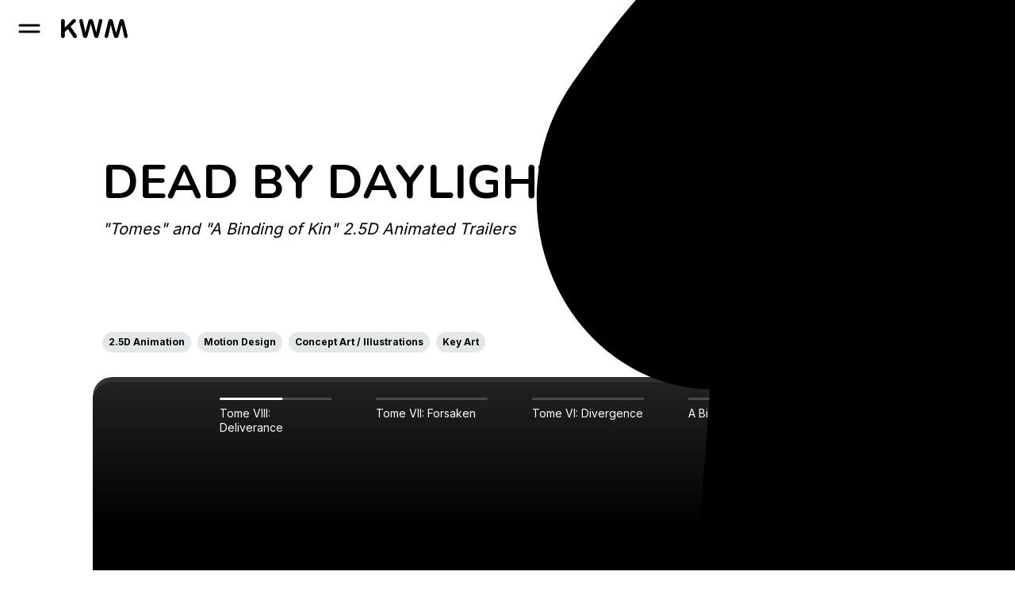

--- FILE ---
content_type: text/html; charset=utf-8
request_url: https://kwm-agency.com/projects/dead-by-daylight
body_size: 27360
content:
<!doctype html>
<html data-n-head-ssr lang="en" data-n-head="%7B%22lang%22:%7B%22ssr%22:%22en%22%7D%7D">
  <head >
    <title>Dead by Daylight Trailers - KWM - Creative Agency</title><meta data-n-head="ssr" charset="utf-8"><meta data-n-head="ssr" name="viewport" content="width=device-width, initial-scale=1"><meta data-n-head="ssr" name="msapplication-TileColor" content="#1842B8"><meta data-n-head="ssr" name="msapplication-TileImage" content="/ms-icon-144x144.png"><meta data-n-head="ssr" name="theme-color" content="#1842B8"><meta data-n-head="ssr" data-hid="og-title" name="title" property="og:title" content="Dead by Daylight Trailers - KWM - Creative Agency"><meta data-n-head="ssr" data-hid="description" name="description" content="For these mandates, we did technical breakdowns of the client&#x27;s script, storyboards, follow-up with the illustrations team and 2.5D animation"><meta data-n-head="ssr" data-hid="og-image" name="image" property="og:image" content="https://kwm-agency.com/app/uploads/2022/02/.dead-by-daylight.jpg"><meta data-n-head="ssr" data-hid="twitter-card" name="twitter:card" content="summary_large_image"><meta data-n-head="ssr" data-hid="twitter-site" name="twitter:site" content="KWM"><meta data-n-head="ssr" data-hid="twitter-title" name="twitter:title" content="Dead by Daylight Trailers - KWM - Creative Agency"><meta data-n-head="ssr" data-hid="twitter-description" name="twitter:description" content="For these mandates, we did technical breakdowns of the client&#x27;s script, storyboards, follow-up with the illustrations team and 2.5D animation"><meta data-n-head="ssr" data-hid="twitter-image" name="twitter:image" content="https://kwm-agency.com/app/uploads/2022/02/.dead-by-daylight.jpg"><meta data-n-head="ssr" data-hid="author" name="author" content="Kwm"><link data-n-head="ssr" rel="icon" type="image/x-icon" href="/favicon.ico"><link data-n-head="ssr" rel="icon" type="image/png" sizes="96x96" href="/android-icon-96x96.png"><link data-n-head="ssr" rel="icon" type="image/png" sizes="72x72" href="/android-icon-72x72.png"><link data-n-head="ssr" rel="icon" type="image/png" sizes="48x48" href="/android-icon-48x48.png"><link data-n-head="ssr" rel="icon" type="image/png" sizes="36x36" href="/android-icon-36x36.png"><link data-n-head="ssr" rel="apple-touch-icon" sizes="72x72" href="/apple-icon-72x72.png"><link data-n-head="ssr" rel="apple-touch-icon" sizes="120x120" href="/apple-icon-120x120.png"><link data-n-head="ssr" rel="apple-touch-icon" sizes="180x180" href="/apple-touch-icon.png"><link data-n-head="ssr" rel="mask-icon" href="/safari-pinned-tab.svg" color="#000000"><link data-n-head="ssr" rel="icon" type="image/x-icon" href="/favicon.ico"><link data-n-head="ssr" rel="preconnect" href="https://fonts.gstatic.com"><link data-n-head="ssr" rel="stylesheet" href="https://fonts.googleapis.com/css2?family=Inter:wght@400;500;600;700&amp;family=Nunito:wght@700&amp;display=swap"><link data-n-head="ssr" rel="alternate" href="https://kwm-agency.com/projects/dead-by-daylight" hreflang="en"><link data-n-head="ssr" rel="alternate" href="" hreflang="fr"><link data-n-head="ssr" rel="alternate" href="https://kwm-agency.com/projects/dead-by-daylight" hreflang="x-default"><script data-n-head="ssr" data-hid="gtm" type="text/javascript">window.dataLayer = window.dataLayer || []; window.dataLayer.push({originalLocation: document.location.protocol + "//" + document.location.hostname + document.location.pathname + document.location.search});</script><script data-n-head="ssr" data-hid="gtm-script">if(!window._gtm_init){window._gtm_init=1;(function(w,n,d,m,e,p){w[d]=(w[d]==1||n[d]=='yes'||n[d]==1||n[m]==1||(w[e]&&w[e][p]&&w[e][p]()))?1:0})(window,navigator,'doNotTrack','msDoNotTrack','external','msTrackingProtectionEnabled');(function(w,d,s,l,x,y){w[x]={};w._gtm_inject=function(i){if(w.doNotTrack||w[x][i])return;w[x][i]=1;w[l]=w[l]||[];w[l].push({'gtm.start':new Date().getTime(),event:'gtm.js'});var f=d.getElementsByTagName(s)[0],j=d.createElement(s);j.async=true;j.src='https://www.googletagmanager.com/gtm.js?id='+i;f.parentNode.insertBefore(j,f);};w[y]('GTM-55QZTRV')})(window,document,'script','dataLayer','_gtm_ids','_gtm_inject')}</script><link rel="preload" href="/_nuxt/44d3659.js" as="script"><link rel="preload" href="/_nuxt/ef254c4.js" as="script"><link rel="preload" href="/_nuxt/8060f00.js" as="script"><link rel="preload" href="/_nuxt/9edde05.js" as="script"><style data-vue-ssr-id="0542ed34:0 277238f0:0 61c23dc7:0 389588fe:0 e4be7d34:0 e7084c5e:0 598884b5:0 98ab588e:0 3412783e:0 2d097922:0 46498ae3:0 c91a06e6:0 f7a804bc:0 18e040bf:0 06616025:0 251837d1:0 5c5f4ae3:0 2206b5f8:0 39d90fa0:0 7408f67c:0 ec8522ee:0 26601b68:0 f5caaa36:0 3dd8efc0:0 da53dc66:0 392e0e56:0 47c4e6ee:0 72c2ecca:0 7e2497f6:0">@font-face{font-family:"swiper-icons";src:url("data:application/font-woff;charset=utf-8;base64, [base64]//wADZ2x5ZgAAAywAAADMAAAD2MHtryVoZWFkAAABbAAAADAAAAA2E2+eoWhoZWEAAAGcAAAAHwAAACQC9gDzaG10eAAAAigAAAAZAAAArgJkABFsb2NhAAAC0AAAAFoAAABaFQAUGG1heHAAAAG8AAAAHwAAACAAcABAbmFtZQAAA/gAAAE5AAACXvFdBwlwb3N0AAAFNAAAAGIAAACE5s74hXjaY2BkYGAAYpf5Hu/j+W2+MnAzMYDAzaX6QjD6/4//Bxj5GA8AuRwMYGkAPywL13jaY2BkYGA88P8Agx4j+/8fQDYfA1AEBWgDAIB2BOoAeNpjYGRgYNBh4GdgYgABEMnIABJzYNADCQAACWgAsQB42mNgYfzCOIGBlYGB0YcxjYGBwR1Kf2WQZGhhYGBiYGVmgAFGBiQQkOaawtDAoMBQxXjg/wEGPcYDDA4wNUA2CCgwsAAAO4EL6gAAeNpj2M0gyAACqxgGNWBkZ2D4/wMA+xkDdgAAAHjaY2BgYGaAYBkGRgYQiAHyGMF8FgYHIM3DwMHABGQrMOgyWDLEM1T9/w8UBfEMgLzE////P/5//f/V/xv+r4eaAAeMbAxwIUYmIMHEgKYAYjUcsDAwsLKxc3BycfPw8jEQA/[base64]/uznmfPFBNODM2K7MTQ45YEAZqGP81AmGGcF3iPqOop0r1SPTaTbVkfUe4HXj97wYE+yNwWYxwWu4v1ugWHgo3S1XdZEVqWM7ET0cfnLGxWfkgR42o2PvWrDMBSFj/IHLaF0zKjRgdiVMwScNRAoWUoH78Y2icB/yIY09An6AH2Bdu/UB+yxopYshQiEvnvu0dURgDt8QeC8PDw7Fpji3fEA4z/PEJ6YOB5hKh4dj3EvXhxPqH/SKUY3rJ7srZ4FZnh1PMAtPhwP6fl2PMJMPDgeQ4rY8YT6Gzao0eAEA409DuggmTnFnOcSCiEiLMgxCiTI6Cq5DZUd3Qmp10vO0LaLTd2cjN4fOumlc7lUYbSQcZFkutRG7g6JKZKy0RmdLY680CDnEJ+UMkpFFe1RN7nxdVpXrC4aTtnaurOnYercZg2YVmLN/d/gczfEimrE/fs/bOuq29Zmn8tloORaXgZgGa78yO9/cnXm2BpaGvq25Dv9S4E9+5SIc9PqupJKhYFSSl47+Qcr1mYNAAAAeNptw0cKwkAAAMDZJA8Q7OUJvkLsPfZ6zFVERPy8qHh2YER+3i/BP83vIBLLySsoKimrqKqpa2hp6+jq6RsYGhmbmJqZSy0sraxtbO3sHRydnEMU4uR6yx7JJXveP7WrDycAAAAAAAH//wACeNpjYGRgYOABYhkgZgJCZgZNBkYGLQZtIJsFLMYAAAw3ALgAeNolizEKgDAQBCchRbC2sFER0YD6qVQiBCv/H9ezGI6Z5XBAw8CBK/m5iQQVauVbXLnOrMZv2oLdKFa8Pjuru2hJzGabmOSLzNMzvutpB3N42mNgZGBg4GKQYzBhYMxJLMlj4GBgAYow/P/PAJJhLM6sSoWKfWCAAwDAjgbRAAB42mNgYGBkAIIbCZo5IPrmUn0hGA0AO8EFTQAA") format("woff");font-weight:400;font-style:normal}:root{--swiper-theme-color:#007aff}.swiper-container{margin-left:auto;margin-right:auto;position:relative;overflow:hidden;list-style:none;padding:0;z-index:1}.swiper-container-vertical>.swiper-wrapper{flex-direction:column}.swiper-wrapper{position:relative;width:100%;height:100%;z-index:1;display:flex;transition-property:transform;box-sizing:content-box}.swiper-container-android .swiper-slide,.swiper-wrapper{transform:translateZ(0)}.swiper-container-multirow>.swiper-wrapper{flex-wrap:wrap}.swiper-container-multirow-column>.swiper-wrapper{flex-wrap:wrap;flex-direction:column}.swiper-container-free-mode>.swiper-wrapper{transition-timing-function:ease-out;margin:0 auto}.swiper-slide{flex-shrink:0;width:100%;height:100%;position:relative;transition-property:transform}.swiper-slide-invisible-blank{visibility:hidden}.swiper-container-autoheight,.swiper-container-autoheight .swiper-slide{height:auto}.swiper-container-autoheight .swiper-wrapper{align-items:flex-start;transition-property:transform,height}.swiper-container-3d{perspective:1200px}.swiper-container-3d .swiper-cube-shadow,.swiper-container-3d .swiper-slide,.swiper-container-3d .swiper-slide-shadow-bottom,.swiper-container-3d .swiper-slide-shadow-left,.swiper-container-3d .swiper-slide-shadow-right,.swiper-container-3d .swiper-slide-shadow-top,.swiper-container-3d .swiper-wrapper{transform-style:preserve-3d}.swiper-container-3d .swiper-slide-shadow-bottom,.swiper-container-3d .swiper-slide-shadow-left,.swiper-container-3d .swiper-slide-shadow-right,.swiper-container-3d .swiper-slide-shadow-top{position:absolute;left:0;top:0;width:100%;height:100%;pointer-events:none;z-index:10}.swiper-container-3d .swiper-slide-shadow-left{background-image:linear-gradient(270deg,rgba(0,0,0,.5),transparent)}.swiper-container-3d .swiper-slide-shadow-right{background-image:linear-gradient(90deg,rgba(0,0,0,.5),transparent)}.swiper-container-3d .swiper-slide-shadow-top{background-image:linear-gradient(0deg,rgba(0,0,0,.5),transparent)}.swiper-container-3d .swiper-slide-shadow-bottom{background-image:linear-gradient(180deg,rgba(0,0,0,.5),transparent)}.swiper-container-css-mode>.swiper-wrapper{overflow:auto;scrollbar-width:none;-ms-overflow-style:none}.swiper-container-css-mode>.swiper-wrapper::-webkit-scrollbar{display:none}.swiper-container-css-mode>.swiper-wrapper>.swiper-slide{scroll-snap-align:start start}.swiper-container-horizontal.swiper-container-css-mode>.swiper-wrapper{scroll-snap-type:x mandatory}.swiper-container-vertical.swiper-container-css-mode>.swiper-wrapper{scroll-snap-type:y mandatory}:root{--swiper-navigation-size:44px}.swiper-button-next,.swiper-button-prev{position:absolute;top:50%;width:27px;width:calc(var(--swiper-navigation-size)/44*27);height:44px;height:var(--swiper-navigation-size);margin-top:-22px;margin-top:calc(var(--swiper-navigation-size)*-1/2);z-index:10;cursor:pointer;display:flex;align-items:center;justify-content:center;color:var(--swiper-theme-color);color:var(--swiper-navigation-color,var(--swiper-theme-color))}.swiper-button-next.swiper-button-disabled,.swiper-button-prev.swiper-button-disabled{opacity:.35;cursor:auto;pointer-events:none}.swiper-button-next:after,.swiper-button-prev:after{font-family:swiper-icons;font-size:44px;font-size:var(--swiper-navigation-size);text-transform:none!important;letter-spacing:0;text-transform:none;-moz-font-feature-settings:normal,;font-feature-settings:normal,;font-variant:normal;line-height:1}.swiper-button-prev,.swiper-container-rtl .swiper-button-next{left:10px;right:auto}.swiper-button-prev:after,.swiper-container-rtl .swiper-button-next:after{content:"prev"}.swiper-button-next,.swiper-container-rtl .swiper-button-prev{right:10px;left:auto}.swiper-button-next:after,.swiper-container-rtl .swiper-button-prev:after{content:"next"}.swiper-button-next.swiper-button-white,.swiper-button-prev.swiper-button-white{--swiper-navigation-color:#fff}.swiper-button-next.swiper-button-black,.swiper-button-prev.swiper-button-black{--swiper-navigation-color:#000}.swiper-button-lock{display:none}.swiper-pagination{position:absolute;text-align:center;transition:opacity .3s;transform:translateZ(0);z-index:10}.swiper-pagination.swiper-pagination-hidden{opacity:0}.swiper-container-horizontal>.swiper-pagination-bullets,.swiper-pagination-custom,.swiper-pagination-fraction{bottom:10px;left:0;width:100%}.swiper-pagination-bullets-dynamic{overflow:hidden;font-size:0}.swiper-pagination-bullets-dynamic .swiper-pagination-bullet{transform:scale(.33);position:relative}.swiper-pagination-bullets-dynamic .swiper-pagination-bullet-active,.swiper-pagination-bullets-dynamic .swiper-pagination-bullet-active-main{transform:scale(1)}.swiper-pagination-bullets-dynamic .swiper-pagination-bullet-active-prev{transform:scale(.66)}.swiper-pagination-bullets-dynamic .swiper-pagination-bullet-active-prev-prev{transform:scale(.33)}.swiper-pagination-bullets-dynamic .swiper-pagination-bullet-active-next{transform:scale(.66)}.swiper-pagination-bullets-dynamic .swiper-pagination-bullet-active-next-next{transform:scale(.33)}.swiper-pagination-bullet{width:8px;height:8px;display:inline-block;border-radius:100%;background:#000;opacity:.2}button.swiper-pagination-bullet{border:none;margin:0;padding:0;box-shadow:none;-webkit-appearance:none;-moz-appearance:none;appearance:none}.swiper-pagination-clickable .swiper-pagination-bullet{cursor:pointer}.swiper-pagination-bullet-active{opacity:1;background:var(--swiper-theme-color);background:var(--swiper-pagination-color,var(--swiper-theme-color))}.swiper-container-vertical>.swiper-pagination-bullets{right:10px;top:50%;transform:translate3d(0,-50%,0)}.swiper-container-vertical>.swiper-pagination-bullets .swiper-pagination-bullet{margin:6px 0;display:block}.swiper-container-vertical>.swiper-pagination-bullets.swiper-pagination-bullets-dynamic{top:50%;transform:translateY(-50%);width:8px}.swiper-container-vertical>.swiper-pagination-bullets.swiper-pagination-bullets-dynamic .swiper-pagination-bullet{display:inline-block;transition:transform .2s,top .2s}.swiper-container-horizontal>.swiper-pagination-bullets .swiper-pagination-bullet{margin:0 4px}.swiper-container-horizontal>.swiper-pagination-bullets.swiper-pagination-bullets-dynamic{left:50%;transform:translateX(-50%);white-space:nowrap}.swiper-container-horizontal>.swiper-pagination-bullets.swiper-pagination-bullets-dynamic .swiper-pagination-bullet{transition:transform .2s,left .2s}.swiper-container-horizontal.swiper-container-rtl>.swiper-pagination-bullets-dynamic .swiper-pagination-bullet{transition:transform .2s,right .2s}.swiper-pagination-progressbar{background:rgba(0,0,0,.25);position:absolute}.swiper-pagination-progressbar .swiper-pagination-progressbar-fill{background:var(--swiper-theme-color);background:var(--swiper-pagination-color,var(--swiper-theme-color));position:absolute;left:0;top:0;width:100%;height:100%;transform:scale(0);transform-origin:left top}.swiper-container-rtl .swiper-pagination-progressbar .swiper-pagination-progressbar-fill{transform-origin:right top}.swiper-container-horizontal>.swiper-pagination-progressbar,.swiper-container-vertical>.swiper-pagination-progressbar.swiper-pagination-progressbar-opposite{width:100%;height:4px;left:0;top:0}.swiper-container-horizontal>.swiper-pagination-progressbar.swiper-pagination-progressbar-opposite,.swiper-container-vertical>.swiper-pagination-progressbar{width:4px;height:100%;left:0;top:0}.swiper-pagination-white{--swiper-pagination-color:#fff}.swiper-pagination-black{--swiper-pagination-color:#000}.swiper-pagination-lock{display:none}.swiper-scrollbar{border-radius:10px;position:relative;-ms-touch-action:none;background:rgba(0,0,0,.1)}.swiper-container-horizontal>.swiper-scrollbar{position:absolute;left:1%;bottom:3px;z-index:50;height:5px;width:98%}.swiper-container-vertical>.swiper-scrollbar{position:absolute;right:3px;top:1%;z-index:50;width:5px;height:98%}.swiper-scrollbar-drag{height:100%;width:100%;position:relative;background:rgba(0,0,0,.5);border-radius:10px;left:0;top:0}.swiper-scrollbar-cursor-drag{cursor:move}.swiper-scrollbar-lock{display:none}.swiper-zoom-container{width:100%;height:100%;display:flex;justify-content:center;align-items:center;text-align:center}.swiper-zoom-container>canvas,.swiper-zoom-container>img,.swiper-zoom-container>svg{max-width:100%;max-height:100%;object-fit:contain}.swiper-slide-zoomed{cursor:move}.swiper-lazy-preloader{width:42px;height:42px;position:absolute;left:50%;top:50%;margin-left:-21px;margin-top:-21px;z-index:10;transform-origin:50%;animation:swiper-preloader-spin 1s linear infinite;box-sizing:border-box;border-left:4px solid var(--swiper-theme-color);border-bottom:4px solid var(--swiper-theme-color);border-right:4px solid var(--swiper-theme-color);border:4px solid var(--swiper-preloader-color,var(--swiper-theme-color));border-radius:50%;border-top:4px solid transparent}.swiper-lazy-preloader-white{--swiper-preloader-color:#fff}.swiper-lazy-preloader-black{--swiper-preloader-color:#000}@keyframes swiper-preloader-spin{to{transform:rotate(1turn)}}.swiper-container .swiper-notification{position:absolute;left:0;top:0;pointer-events:none;opacity:0;z-index:-1000}.swiper-container-fade.swiper-container-free-mode .swiper-slide{transition-timing-function:ease-out}.swiper-container-fade .swiper-slide{pointer-events:none;transition-property:opacity}.swiper-container-fade .swiper-slide .swiper-slide{pointer-events:none}.swiper-container-fade .swiper-slide-active,.swiper-container-fade .swiper-slide-active .swiper-slide-active{pointer-events:auto}.swiper-container-cube{overflow:visible}.swiper-container-cube .swiper-slide{pointer-events:none;-webkit-backface-visibility:hidden;backface-visibility:hidden;z-index:1;visibility:hidden;transform-origin:0 0;width:100%;height:100%}.swiper-container-cube .swiper-slide .swiper-slide{pointer-events:none}.swiper-container-cube.swiper-container-rtl .swiper-slide{transform-origin:100% 0}.swiper-container-cube .swiper-slide-active,.swiper-container-cube .swiper-slide-active .swiper-slide-active{pointer-events:auto}.swiper-container-cube .swiper-slide-active,.swiper-container-cube .swiper-slide-next,.swiper-container-cube .swiper-slide-next+.swiper-slide,.swiper-container-cube .swiper-slide-prev{pointer-events:auto;visibility:visible}.swiper-container-cube .swiper-slide-shadow-bottom,.swiper-container-cube .swiper-slide-shadow-left,.swiper-container-cube .swiper-slide-shadow-right,.swiper-container-cube .swiper-slide-shadow-top{z-index:0;-webkit-backface-visibility:hidden;backface-visibility:hidden}.swiper-container-cube .swiper-cube-shadow{position:absolute;left:0;bottom:0;width:100%;height:100%;background:#000;opacity:.6;-webkit-filter:blur(50px);filter:blur(50px);z-index:0}.swiper-container-flip{overflow:visible}.swiper-container-flip .swiper-slide{pointer-events:none;-webkit-backface-visibility:hidden;backface-visibility:hidden;z-index:1}.swiper-container-flip .swiper-slide .swiper-slide{pointer-events:none}.swiper-container-flip .swiper-slide-active,.swiper-container-flip .swiper-slide-active .swiper-slide-active{pointer-events:auto}.swiper-container-flip .swiper-slide-shadow-bottom,.swiper-container-flip .swiper-slide-shadow-left,.swiper-container-flip .swiper-slide-shadow-right,.swiper-container-flip .swiper-slide-shadow-top{z-index:0;-webkit-backface-visibility:hidden;backface-visibility:hidden}
.visually-hidden{clip:rect(0 0 0 0);-webkit-clip-path:inset(50%);clip-path:inset(50%);height:1px;overflow:hidden;position:absolute;white-space:nowrap;width:1px}abbr,address,article,aside,audio,b,blockquote,body,body div,caption,cite,code,dd,del,dfn,dl,dt,em,fieldset,figure,footer,form,h1,h2,h3,h4,h5,h6,header,hgroup,html,i,iframe,img,ins,kbd,label,legend,li,mark,menu,nav,object,ol,p,pre,q,samp,section,small,span,strong,sub,sup,table,tbody,td,tfoot,th,thead,time,tr,ul,var,video{margin:0;padding:0;border:0;outline:0;font-size:100%;vertical-align:baseline;background:transparent}article,aside,figure,footer,header,hgroup,nav,section{display:block}embed,img,object{max-width:100%}ul{list-style:none}blockquote,q{quotes:none}blockquote:after,blockquote:before,q:after,q:before{content:"";content:none}a{margin:0;padding:0;font-size:100%;vertical-align:baseline;background:transparent;text-decoration:none}del{text-decoration:line-through}abbr[title],dfn[title]{border-bottom:1px dotted #000;cursor:help}th{font-weight:700;vertical-align:bottom}td{font-weight:400;vertical-align:top}hr{display:block;height:1px;border:0;border-top:1px solid #ccc;margin:1em 0;padding:0}input,select{vertical-align:middle}pre{white-space:pre;white-space:pre-wrap;white-space:pre-line;word-wrap:break-word}input[type=radio]{vertical-align:text-bottom}input[type=checkbox]{vertical-align:bottom;*vertical-align:baseline}input,select,textarea{font:99% sans-serif}table{border-collapse:collapse;border-spacing:0;font-size:inherit}small{font-size:85%}strong,th{font-weight:700}td,td img{vertical-align:top}sub,sup{font-size:75%;line-height:0;position:relative}sup{top:-.5em}sub{bottom:-.25em}code,kbd,pre,samp{font-family:monospace,sans-serif}.clickable,button,input[type=button],input[type=submit]{cursor:pointer}button,input[type=button],input[type=reset],input[type=submit]{-webkit-appearance:button}button,input,select,textarea{margin:0}button::-moz-focus-inner,input::-moz-focus-inner{padding:0;border:0}.clearfix:after,.clearfix:before{content:" ";display:block;height:0;overflow:hidden}.clearfix:after{clear:both}.clearfix{zoom:1}body{font:16px Helmet,Freesans,sans-serif}body,html{width:100%;height:100%}a,button{cursor:pointer;font-size:100%}button{border:0;padding:0;margin:0}*{box-sizing:border-box}.lazyload,.lazyloading{opacity:0!important}.lazyloaded{opacity:1;transition:opacity .8s}.wrapper{width:100%;max-width:1920px;margin:0 auto;padding:0 24px}.wrapper--full{max-width:none;padding:0}.row{margin-left:-12px;margin-right:-12px;display:flex;justify-content:flex-start;align-items:flex-start;flex-wrap:wrap}@media screen and (max-width:480px){.row{margin-left:-8px;margin-right:-8px}}.row--h-center{justify-content:center}.row--h-end{justify-content:flex-end}.row--h-around{justify-content:space-around}.row--h-between{justify-content:space-between}.row--v-center{align-items:center}.row--v-end{align-items:flex-end}.row--v-stretch{align-items:stretch}.row--center{justify-content:center;align-items:center}.row--column{flex-direction:column}.row--nowrap{flex-wrap:nowrap}.col-1{padding-left:12px;padding-right:12px;width:8.3333333333%}.ie .col-1{width:8%}.offset-1{margin-left:8.3333333333%}.ie .offset-1{margin-left:8%}.col-2{padding-left:12px;padding-right:12px;width:16.6666666667%}.ie .col-2{width:17%}.offset-2{margin-left:16.6666666667%}.ie .offset-2{margin-left:17%}.col-3{padding-left:12px;padding-right:12px}.col-3,.ie .col-3{width:25%}.ie .offset-3,.offset-3{margin-left:25%}.col-4{padding-left:12px;padding-right:12px;width:33.3333333333%}.ie .col-4{width:33%}.offset-4{margin-left:33.3333333333%}.ie .offset-4{margin-left:33%}.col-5{padding-left:12px;padding-right:12px;width:41.6666666667%}.ie .col-5{width:42%}.offset-5{margin-left:41.6666666667%}.ie .offset-5{margin-left:42%}.col-6{padding-left:12px;padding-right:12px}.col-6,.ie .col-6{width:50%}.ie .offset-6,.offset-6{margin-left:50%}.col-7{padding-left:12px;padding-right:12px;width:58.3333333333%}.ie .col-7{width:58%}.offset-7{margin-left:58.3333333333%}.ie .offset-7{margin-left:58%}.col-8{padding-left:12px;padding-right:12px;width:66.6666666667%}.ie .col-8{width:67%}.offset-8{margin-left:66.6666666667%}.ie .offset-8{margin-left:67%}.col-9{padding-left:12px;padding-right:12px}.col-9,.ie .col-9{width:75%}.ie .offset-9,.offset-9{margin-left:75%}.col-10{padding-left:12px;padding-right:12px;width:83.3333333333%}.ie .col-10{width:83%}.offset-10{margin-left:83.3333333333%}.ie .offset-10{margin-left:83%}.col-11{padding-left:12px;padding-right:12px;width:91.6666666667%}.ie .col-11{width:92%}.offset-11{margin-left:91.6666666667%}.ie .offset-11{margin-left:92%}.col-12{padding-left:12px;padding-right:12px}.col-12,.ie .col-12{width:100%}.ie .offset-12,.offset-12{margin-left:100%}@media screen and (max-width:1280px){.col-desktop-1{width:8.3333333333%}.ie .col-desktop-1{width:8%}.offset-desktop-1{margin-left:8.3333333333%}.ie .offset-desktop-1{margin-left:8%}.col-desktop-2{width:16.6666666667%}.ie .col-desktop-2{width:17%}.offset-desktop-2{margin-left:16.6666666667%}.ie .offset-desktop-2{margin-left:17%}.col-desktop-3,.ie .col-desktop-3{width:25%}.ie .offset-desktop-3,.offset-desktop-3{margin-left:25%}.col-desktop-4{width:33.3333333333%}.ie .col-desktop-4{width:33%}.offset-desktop-4{margin-left:33.3333333333%}.ie .offset-desktop-4{margin-left:33%}.col-desktop-5{width:41.6666666667%}.ie .col-desktop-5{width:42%}.offset-desktop-5{margin-left:41.6666666667%}.ie .offset-desktop-5{margin-left:42%}.col-desktop-6,.ie .col-desktop-6{width:50%}.ie .offset-desktop-6,.offset-desktop-6{margin-left:50%}.col-desktop-7{width:58.3333333333%}.ie .col-desktop-7{width:58%}.offset-desktop-7{margin-left:58.3333333333%}.ie .offset-desktop-7{margin-left:58%}.col-desktop-8{width:66.6666666667%}.ie .col-desktop-8{width:67%}.offset-desktop-8{margin-left:66.6666666667%}.ie .offset-desktop-8{margin-left:67%}.col-desktop-9,.ie .col-desktop-9{width:75%}.ie .offset-desktop-9,.offset-desktop-9{margin-left:75%}.col-desktop-10{width:83.3333333333%}.ie .col-desktop-10{width:83%}.offset-desktop-10{margin-left:83.3333333333%}.ie .offset-desktop-10{margin-left:83%}.col-desktop-11{width:91.6666666667%}.ie .col-desktop-11{width:92%}.offset-desktop-11{margin-left:91.6666666667%}.ie .offset-desktop-11{margin-left:92%}.col-desktop-12,.ie .col-desktop-12{width:100%}.ie .offset-desktop-12,.offset-desktop-12{margin-left:100%}.offset-desktop-0{margin-left:0}}@media screen and (max-width:1190px){.col-tabletH-1{width:8.3333333333%}.ie .col-tabletH-1{width:8%}.offset-tabletH-1{margin-left:8.3333333333%}.ie .offset-tabletH-1{margin-left:8%}.col-tabletH-2{width:16.6666666667%}.ie .col-tabletH-2{width:17%}.offset-tabletH-2{margin-left:16.6666666667%}.ie .offset-tabletH-2{margin-left:17%}.col-tabletH-3,.ie .col-tabletH-3{width:25%}.ie .offset-tabletH-3,.offset-tabletH-3{margin-left:25%}.col-tabletH-4{width:33.3333333333%}.ie .col-tabletH-4{width:33%}.offset-tabletH-4{margin-left:33.3333333333%}.ie .offset-tabletH-4{margin-left:33%}.col-tabletH-5{width:41.6666666667%}.ie .col-tabletH-5{width:42%}.offset-tabletH-5{margin-left:41.6666666667%}.ie .offset-tabletH-5{margin-left:42%}.col-tabletH-6,.ie .col-tabletH-6{width:50%}.ie .offset-tabletH-6,.offset-tabletH-6{margin-left:50%}.col-tabletH-7{width:58.3333333333%}.ie .col-tabletH-7{width:58%}.offset-tabletH-7{margin-left:58.3333333333%}.ie .offset-tabletH-7{margin-left:58%}.col-tabletH-8{width:66.6666666667%}.ie .col-tabletH-8{width:67%}.offset-tabletH-8{margin-left:66.6666666667%}.ie .offset-tabletH-8{margin-left:67%}.col-tabletH-9,.ie .col-tabletH-9{width:75%}.ie .offset-tabletH-9,.offset-tabletH-9{margin-left:75%}.col-tabletH-10{width:83.3333333333%}.ie .col-tabletH-10{width:83%}.offset-tabletH-10{margin-left:83.3333333333%}.ie .offset-tabletH-10{margin-left:83%}.col-tabletH-11{width:91.6666666667%}.ie .col-tabletH-11{width:92%}.offset-tabletH-11{margin-left:91.6666666667%}.ie .offset-tabletH-11{margin-left:92%}.col-tabletH-12,.ie .col-tabletH-12{width:100%}.ie .offset-tabletH-12,.offset-tabletH-12{margin-left:100%}.offset-tabletH-0{margin-left:0}}@media screen and (max-width:979px){.col-tablet-1{width:8.3333333333%}.ie .col-tablet-1{width:8%}.offset-tablet-1{margin-left:8.3333333333%}.ie .offset-tablet-1{margin-left:8%}.col-tablet-2{width:16.6666666667%}.ie .col-tablet-2{width:17%}.offset-tablet-2{margin-left:16.6666666667%}.ie .offset-tablet-2{margin-left:17%}.col-tablet-3,.ie .col-tablet-3{width:25%}.ie .offset-tablet-3,.offset-tablet-3{margin-left:25%}.col-tablet-4{width:33.3333333333%}.ie .col-tablet-4{width:33%}.offset-tablet-4{margin-left:33.3333333333%}.ie .offset-tablet-4{margin-left:33%}.col-tablet-5{width:41.6666666667%}.ie .col-tablet-5{width:42%}.offset-tablet-5{margin-left:41.6666666667%}.ie .offset-tablet-5{margin-left:42%}.col-tablet-6,.ie .col-tablet-6{width:50%}.ie .offset-tablet-6,.offset-tablet-6{margin-left:50%}.col-tablet-7{width:58.3333333333%}.ie .col-tablet-7{width:58%}.offset-tablet-7{margin-left:58.3333333333%}.ie .offset-tablet-7{margin-left:58%}.col-tablet-8{width:66.6666666667%}.ie .col-tablet-8{width:67%}.offset-tablet-8{margin-left:66.6666666667%}.ie .offset-tablet-8{margin-left:67%}.col-tablet-9,.ie .col-tablet-9{width:75%}.ie .offset-tablet-9,.offset-tablet-9{margin-left:75%}.col-tablet-10{width:83.3333333333%}.ie .col-tablet-10{width:83%}.offset-tablet-10{margin-left:83.3333333333%}.ie .offset-tablet-10{margin-left:83%}.col-tablet-11{width:91.6666666667%}.ie .col-tablet-11{width:92%}.offset-tablet-11{margin-left:91.6666666667%}.ie .offset-tablet-11{margin-left:92%}.col-tablet-12,.ie .col-tablet-12{width:100%}.ie .offset-tablet-12,.offset-tablet-12{margin-left:100%}.offset-tablet-0{margin-left:0}}@media screen and (max-width:830px){.col-tabletW-1{width:8.3333333333%}.ie .col-tabletW-1{width:8%}.offset-tabletW-1{margin-left:8.3333333333%}.ie .offset-tabletW-1{margin-left:8%}.col-tabletW-2{width:16.6666666667%}.ie .col-tabletW-2{width:17%}.offset-tabletW-2{margin-left:16.6666666667%}.ie .offset-tabletW-2{margin-left:17%}.col-tabletW-3,.ie .col-tabletW-3{width:25%}.ie .offset-tabletW-3,.offset-tabletW-3{margin-left:25%}.col-tabletW-4{width:33.3333333333%}.ie .col-tabletW-4{width:33%}.offset-tabletW-4{margin-left:33.3333333333%}.ie .offset-tabletW-4{margin-left:33%}.col-tabletW-5{width:41.6666666667%}.ie .col-tabletW-5{width:42%}.offset-tabletW-5{margin-left:41.6666666667%}.ie .offset-tabletW-5{margin-left:42%}.col-tabletW-6,.ie .col-tabletW-6{width:50%}.ie .offset-tabletW-6,.offset-tabletW-6{margin-left:50%}.col-tabletW-7{width:58.3333333333%}.ie .col-tabletW-7{width:58%}.offset-tabletW-7{margin-left:58.3333333333%}.ie .offset-tabletW-7{margin-left:58%}.col-tabletW-8{width:66.6666666667%}.ie .col-tabletW-8{width:67%}.offset-tabletW-8{margin-left:66.6666666667%}.ie .offset-tabletW-8{margin-left:67%}.col-tabletW-9,.ie .col-tabletW-9{width:75%}.ie .offset-tabletW-9,.offset-tabletW-9{margin-left:75%}.col-tabletW-10{width:83.3333333333%}.ie .col-tabletW-10{width:83%}.offset-tabletW-10{margin-left:83.3333333333%}.ie .offset-tabletW-10{margin-left:83%}.col-tabletW-11{width:91.6666666667%}.ie .col-tabletW-11{width:92%}.offset-tabletW-11{margin-left:91.6666666667%}.ie .offset-tabletW-11{margin-left:92%}.col-tabletW-12,.ie .col-tabletW-12{width:100%}.ie .offset-tabletW-12,.offset-tabletW-12{margin-left:100%}.offset-tabletW-0{margin-left:0}}@media screen and (max-width:480px){.col-mobile-1{width:8.3333333333%;padding-left:8px;padding-right:8px}.ie .col-mobile-1{width:8%}.offset-mobile-1{margin-left:8.3333333333%}.ie .offset-mobile-1{margin-left:8%}.col-mobile-2{width:16.6666666667%;padding-left:8px;padding-right:8px}.ie .col-mobile-2{width:17%}.offset-mobile-2{margin-left:16.6666666667%}.ie .offset-mobile-2{margin-left:17%}.col-mobile-3{width:25%;padding-left:8px;padding-right:8px}.ie .col-mobile-3{width:25%}.ie .offset-mobile-3,.offset-mobile-3{margin-left:25%}.col-mobile-4{width:33.3333333333%;padding-left:8px;padding-right:8px}.ie .col-mobile-4{width:33%}.offset-mobile-4{margin-left:33.3333333333%}.ie .offset-mobile-4{margin-left:33%}.col-mobile-5{width:41.6666666667%;padding-left:8px;padding-right:8px}.ie .col-mobile-5{width:42%}.offset-mobile-5{margin-left:41.6666666667%}.ie .offset-mobile-5{margin-left:42%}.col-mobile-6{width:50%;padding-left:8px;padding-right:8px}.ie .col-mobile-6{width:50%}.ie .offset-mobile-6,.offset-mobile-6{margin-left:50%}.col-mobile-7{width:58.3333333333%;padding-left:8px;padding-right:8px}.ie .col-mobile-7{width:58%}.offset-mobile-7{margin-left:58.3333333333%}.ie .offset-mobile-7{margin-left:58%}.col-mobile-8{width:66.6666666667%;padding-left:8px;padding-right:8px}.ie .col-mobile-8{width:67%}.offset-mobile-8{margin-left:66.6666666667%}.ie .offset-mobile-8{margin-left:67%}.col-mobile-9{width:75%;padding-left:8px;padding-right:8px}.ie .col-mobile-9{width:75%}.ie .offset-mobile-9,.offset-mobile-9{margin-left:75%}.col-mobile-10{width:83.3333333333%;padding-left:8px;padding-right:8px}.ie .col-mobile-10{width:83%}.offset-mobile-10{margin-left:83.3333333333%}.ie .offset-mobile-10{margin-left:83%}.col-mobile-11{width:91.6666666667%;padding-left:8px;padding-right:8px}.ie .col-mobile-11{width:92%}.offset-mobile-11{margin-left:91.6666666667%}.ie .offset-mobile-11{margin-left:92%}.col-mobile-12{width:100%;padding-left:8px;padding-right:8px}.ie .col-mobile-12{width:100%}.ie .offset-mobile-12,.offset-mobile-12{margin-left:100%}.offset-mobile-0{margin-left:0}}.headline--01{text-transform:uppercase;font-family:"Nunito",sans-serif;font-weight:700;font-style:normal;font-size:6.5rem;line-height:100%}@media screen and (max-width:830px){.headline--01{font-size:3rem}}.headline--02{text-transform:uppercase;font-family:"Nunito",sans-serif;font-weight:700;font-style:normal;font-size:6rem;line-height:100%}@media screen and (max-width:830px){.headline--02{font-size:2.5rem}}.headline--03{text-transform:uppercase;font-family:"Nunito",sans-serif;font-weight:700;font-style:normal;font-size:3.75rem;line-height:100%}@media screen and (max-width:830px){.headline--03{font-size:2.5rem}}.headline--04{text-transform:uppercase;font-family:"Nunito",sans-serif;font-weight:700;font-style:normal;font-size:3rem;line-height:100%}@media screen and (max-width:830px){.headline--04{font-size:2rem}}.headline--05{font-size:2rem}.headline--05,.headline--06{text-transform:uppercase;font-family:"Nunito",sans-serif;font-weight:700;font-style:normal;line-height:100%}.headline--06{font-size:1.5rem}.body--01-regular{font-family:"Inter",sans-serif;font-weight:400;font-style:normal;font-size:1.5rem;line-height:130%}@media screen and (max-width:830px){.body--01-regular{font-size:1.25rem}}.body--01-semi-bold{font-family:"Inter",sans-serif;font-weight:600;font-style:normal;font-size:1.5rem;line-height:130%}@media screen and (max-width:830px){.body--01-semi-bold{font-size:1.25rem}}.body--02-regular{font-weight:400}.body--02-regular,.body--02-semi-bold{font-family:"Inter",sans-serif;font-style:normal;font-size:1.25rem;line-height:130%}.body--02-semi-bold{font-weight:600}@media screen and (max-width:830px){.body--02-semi-bold{font-size:1rem}}.body--03-regular{font-family:"Inter",sans-serif;font-weight:400;font-style:normal;font-size:1rem;line-height:130%}@media screen and (max-width:830px){.body--03-regular{font-size:1rem}}.body--03-semi-bold{font-family:"Inter",sans-serif;font-weight:600;font-style:normal;font-size:1rem;line-height:130%}@media screen and (max-width:830px){.body--03-semi-bold{font-size:1rem}}.body--04-regular{font-family:"Inter",sans-serif;font-weight:400;font-style:normal;font-size:.875rem;line-height:130%}@media screen and (max-width:830px){.body--04-regular{font-size:.875rem}}.body--04-semi-bold{font-family:"Inter",sans-serif;font-weight:600;font-style:normal;font-size:.875rem;line-height:130%}@media screen and (max-width:830px){.body--04-semi-bold{font-size:.875rem}}.button{text-transform:uppercase;font-family:"Nunito",sans-serif;font-weight:700;font-style:normal;font-size:1.125rem;line-height:110%}@media screen and (max-width:830px){.button{font-size:.9375rem}}.caption{font-family:"Inter",sans-serif;font-weight:700;font-style:normal;font-size:.75rem;line-height:120%}.section--grey-green{background-color:#cacfd0;color:#006b4e}.section--green{background-color:#006b4e;color:#fff}.section--red{background-color:#ea1e27;color:#fff}.section--red-pastel{background-color:#f7c1c0;color:#ea1e27}.section--purple{background-color:#6a4a9b;color:#fff}.section--white{background-color:#fff;color:#000}.section--blue{background-color:#1842b8;color:#cacfd0}body{font-family:"Inter",sans-serif;-webkit-font-smoothing:antialiased}main,main>div{min-height:100vh}.section{padding:80px 0}.section--first{padding-top:200px}.section--project{padding:70px 0}a,a:active,a:focus,a:visited{color:#000}.icon{transition:all .4s ease-in-out}h1,h2,h3,h4{margin:0}
.nuxt-progress{position:fixed;top:0;left:0;right:0;height:2px;width:0;opacity:1;transition:width .1s,opacity .4s;background-color:#000;z-index:999999}.nuxt-progress.nuxt-progress-notransition{transition:none}.nuxt-progress-failed{background-color:red}
.visually-hidden[data-v-0e29459f]{clip:rect(0 0 0 0);-webkit-clip-path:inset(50%);clip-path:inset(50%);height:1px;overflow:hidden;position:absolute;white-space:nowrap;width:1px}.loader[data-v-0e29459f]{display:flex;justify-content:center;align-items:center;position:absolute;position:fixed;z-index:90;transform-origin:right;pointer-events:none}.loader[data-v-0e29459f],.loader__bg[data-v-0e29459f]{top:0;left:0;bottom:0;right:0;width:100%;height:100%}.loader__bg[data-v-0e29459f]{position:absolute;background:#000;opacity:1}.loader__inner[data-v-0e29459f]{display:flex;justify-content:center;align-items:center;top:0;height:100%;z-index:3}.loader__animation-bg[data-v-0e29459f],.loader__inner[data-v-0e29459f]{left:0;bottom:0;right:0;width:100%;position:absolute}.loader__animation-bg[data-v-0e29459f]{top:-3px;z-index:2}
.visually-hidden[data-v-2408678c]{clip:rect(0 0 0 0);-webkit-clip-path:inset(50%);clip-path:inset(50%);height:1px;overflow:hidden;position:absolute;white-space:nowrap;width:1px}.page-transition[data-v-2408678c]{position:fixed;top:-3px;left:0;right:0;bottom:0;z-index:50;pointer-events:none}.page-transition>div[data-v-2408678c]{position:absolute;top:0;left:0;right:0;bottom:0;height:100%;width:100%}.page-transition .wrapper[data-v-2408678c]{pointer-events:none;background-color:#000}
.visually-hidden[data-v-1af986b5]{clip:rect(0 0 0 0);-webkit-clip-path:inset(50%);clip-path:inset(50%);height:1px;overflow:hidden;position:absolute;white-space:nowrap;width:1px}.header__button[data-v-1af986b5]{position:fixed;top:8px;left:7px;display:flex;z-index:15}@media screen and (max-width:480px){.header__button[data-v-1af986b5]{top:16px}}.header__button a[data-v-1af986b5],.header__button div[data-v-1af986b5]{height:24px}.safari .header__button[data-v-1af986b5]{width:181px}.header__button[data-v-1af986b5]:after{content:"";background-color:#fff;position:absolute;top:0;left:0;right:16px;bottom:0;border-radius:40px;opacity:1;z-index:-2}@media screen and (max-width:480px){.header__button[data-v-1af986b5]:after{opacity:0;content:none}}.header__button--light[data-v-1af986b5]:after{transition:transform .3s cubic-bezier(.34,1.56,.64,1);transform:scale(1)}.header__button--transparent[data-v-1af986b5]{transition:all .3s cubic-bezier(.34,1.56,.64,1)!important}@media screen and (max-width:480px){.header__button--transparent .header__button-logo.header__button-logo[data-v-1af986b5]{background-color:transparent!important}}.header__button--transparent[data-v-1af986b5]:after{opacity:0;transform:scale(.9)}.safari .header__button[data-v-1af986b5]:hover{width:211px}.header__button[data-v-1af986b5]:hover:after{opacity:0}.header__button:hover .header__button-logo[data-v-1af986b5]{transform:translateX(12px)}.header__button:hover .header__button-logo[data-v-1af986b5]:hover{transform:translateX(12px) scale(1.02)}.header__button:hover .header__button-logo:hover .icon--fill.icon--fill[data-v-1af986b5]{fill:#cacfd0}.header__button:hover .header__button-burger[data-v-1af986b5]{background-color:#fff!important}.header__button:hover.header__button--transparent .header__button-burger[data-v-1af986b5]{background-color:transparent!important}@media screen and (max-width:480px){.header__button[data-v-1af986b5]{width:168px}}.header__button-logo[data-v-1af986b5]{transform:translateX(-16px);z-index:-1}.safari .header__button-logo[data-v-1af986b5]{width:141px}@media screen and (max-width:480px){.header__button-logo[data-v-1af986b5]{width:118px;transform:translateX(10px)}.safari .header__button-logo[data-v-1af986b5]{width:118px}}.header__button-logo .icon--fill.icon--fill[data-v-1af986b5]{transition:none!important}.header__button-logo .icon--fill.icon--fill #k[data-v-1af986b5],.header__button-logo .icon--fill.icon--fill #m[data-v-1af986b5],.header__button-logo .icon--fill.icon--fill #w[data-v-1af986b5]{transition:transform .3s cubic-bezier(.34,1.56,.64,1)}.header__button-logo:hover .icon--fill.icon--fill[data-v-1af986b5]{fill:#cacfd0}.header__button-burger[data-v-1af986b5]{background-color:transparent!important;transition:transform .3s cubic-bezier(.34,1.56,.64,1)!important}.safari .header__button-burger[data-v-1af986b5]{width:60px}.header__button-burger[data-v-1af986b5]:hover{transform:scale(1.1)}.header__button-burger:hover svg[data-v-1af986b5]{fill:#cacfd0!important}@media screen and (max-width:480px){.header__button-burger[data-v-1af986b5]{width:58px;background-color:#fff!important}}.header .logo[data-v-1af986b5]{width:auto;height:180px;padding-left:0;height:24px}.header .logo[data-v-1af986b5]:first-of-type{margin-left:8px!important}.header .logo[data-v-1af986b5]:last-of-type{margin-right:8px!important}.header .icon--fill[data-v-1af986b5]{fill:#000}.header__lang-switcher[data-v-1af986b5]{z-index:9;position:absolute;top:27px;right:24px;transition:transform .3s cubic-bezier(.34,1.56,.64,1),opacity .3s ease-in-out;transform:scale(1);opacity:1}.header__lang-switcher.landing[data-v-1af986b5]{background-color:transparent}@media screen and (max-width:480px){.header__lang-switcher[data-v-1af986b5]{z-index:7}}.header__lang-switcher[data-v-1af986b5]:hover{opacity:.4}.header__lang-switcher.is-not-show[data-v-1af986b5]{transition:transform .3s cubic-bezier(.36,0,.66,-.56);transform:scale(0)}.header__lang-switcher.homepage[data-v-1af986b5]{color:#cacfd0}.header__lang-switcher.studio[data-v-1af986b5]{color:#006b4e}.header__lang-switcher.career[data-v-1af986b5]{color:#ea1e27}.header__lang-switcher.contact[data-v-1af986b5]{color:#cacfd0}
.visually-hidden{clip:rect(0 0 0 0);-webkit-clip-path:inset(50%);clip-path:inset(50%);height:1px;overflow:hidden;position:absolute;white-space:nowrap;width:1px}.header__button .header__button-logo .icon--fill.icon--fill#k{transform:translateX(2px) scale(1)}.header__button .header__button-logo .icon--fill.icon--fill#m{transform:translateX(-2px) scale(1)}.header__button .header__button-burger.button--transparent,.header__button .header__button-burger.button--transparent:hover{background-color:transparent!important}@media screen and (max-width:480px){.header__button .header__button-burger.button--transparent{background-color:transparent!important}}.header__button:hover .header__button-logo:hover{transition:transform .3s cubic-bezier(.34,1.56,.64,1)}.header__button:hover .header__button-logo:hover .icon--fill.icon--fill{transition:transform .5s cubic-bezier(.34,1.56,.64,1) .3s!important;fill:#cacfd0}.header__button:hover .header__button-logo:hover .icon--fill.icon--fill#k{transform:translateX(-6px) scale(1)}.header__button:hover .header__button-logo:hover .icon--fill.icon--fill#m{transform:translateX(6px) scale(1)}@media screen and (max-width:480px){.header__button:hover .header__button-burger.button--transparent{background-color:transparent!important}}.header__button:hover .header__button-burger:hover path{stroke:#cacfd0!important}.button--transparent{background-color:transparent}.button--transparent svg{transform:scale(1);transition:transform .3s cubic-bezier(.34,1.56,.64,1)}.button--transparent svg path{stroke:#cacfd0}.button--transparent .icon--stroke{stroke:#cacfd0;transform:scale(1)}.button--transparent .icon--fill.icon--fill{fill:#cacfd0}.button--transparent .router-link-active{opacity:0;pointer-events:none}.button--transparent:hover{background-color:transparent!important}.button--transparent:hover svg{transition:transform .3s cubic-bezier(.34,1.56,.64,1);transform:scale(1.1)!important}
.visually-hidden[data-v-4032f0d0]{clip:rect(0 0 0 0);-webkit-clip-path:inset(50%);clip-path:inset(50%);height:1px;overflow:hidden;position:absolute;white-space:nowrap;width:1px}.button[data-v-4032f0d0]{display:flex;align-items:center;justify-content:center;height:50px;border-radius:40px;overflow:hidden;--offset:294px;--move-initial:calc(-25% + var(--offset));--move-final:calc(-50% + var(--offset));transition:all .3s cubic-bezier(.34,1.56,.64,1);position:relative}@media screen and (max-width:830px){.button[data-v-4032f0d0]{height:42px;--offset:246px}}@media screen and (max-width:480px){.button[data-v-4032f0d0]{height:42px;--offset:226px}}.button svg[data-v-4032f0d0]{max-height:24px}.button a[data-v-4032f0d0]{z-index:1}.button__form.svg[data-v-4032f0d0]{max-height:unset;max-width:unset;position:absolute;top:50%;left:50%;min-width:100%;transform:translate(-50%,-50%);stroke-dasharray:1000;transition:all .6s ease-in-out;z-index:0;height:auto;width:110%;-webkit-animation:dash_reverse-data-v-4032f0d0 2s linear 0s 1 forwards running;animation:dash_reverse-data-v-4032f0d0 2s linear 0s 1 forwards running;z-index:1}.button[data-v-4032f0d0]:hover{transition:all .3s cubic-bezier(.34,1.56,.64,1);transform:scale(1.02)}.button:hover .button__form[data-v-4032f0d0]{-webkit-animation:dash-data-v-4032f0d0 1.7s linear 0s 1 forwards running;animation:dash-data-v-4032f0d0 1.7s linear 0s 1 forwards running;transform-origin:right}.button__inner[data-v-4032f0d0]{height:100%}.button__inner[data-v-4032f0d0],.button__inner>span[data-v-4032f0d0]{display:flex;align-items:center;justify-content:center;white-space:nowrap;z-index:2}.button__inner>span[data-v-4032f0d0]{position:relative;height:100%;height:24px;line-height:24px}.button--light[data-v-4032f0d0]{background-color:#fff;color:#000}.button--light .button__inner a[data-v-4032f0d0]{color:#000;transition:all .4s ease-in-out;line-height:20px}.button--light .icon--stroke[data-v-4032f0d0]{stroke:#000}.button--light .icon--fill[data-v-4032f0d0]{fill:#000}.button--light:hover .icon--stroke[data-v-4032f0d0]{stroke:#fff}.button--light:hover .icon--fill[data-v-4032f0d0]{fill:#fff}.button--dark[data-v-4032f0d0]{color:#fff;height:52px}.button--dark[data-v-4032f0d0]:after{content:"";position:absolute;top:1px;left:1px;bottom:1px;right:1px;background-color:#000;z-index:0;border-radius:42px}.button--dark .button__inner a[data-v-4032f0d0]{color:#fff;transition:all .4s ease-in-out;line-height:20px}.button--dark .icon--stroke[data-v-4032f0d0]{stroke:#fff}.button--dark .icon--fill[data-v-4032f0d0]{fill:#fff}.button--dark:hover .icon--stroke[data-v-4032f0d0]{stroke:#000}.button--dark:hover .icon--fill[data-v-4032f0d0]{fill:#000}.button--transparent[data-v-4032f0d0]{background-color:transparent;transform:scale(1);transition:transform .3s cubic-bezier(.34,1.56,.64,1)}.button--transparent .icon--stroke[data-v-4032f0d0],.button--transparent svg path[data-v-4032f0d0]{stroke:#fff}.button--transparent .icon--fill[data-v-4032f0d0]{fill:#fff}.button--transparent[data-v-4032f0d0]:hover{background-color:transparent!important}.button--transparent:hover .icon--stroke[data-v-4032f0d0]{transition:transform .3s cubic-bezier(.36,0,.66,-.56);transform:scale(1.1)}.button--static[data-v-4032f0d0]{padding:.9375rem 2rem}@media screen and (max-width:830px){.button--static[data-v-4032f0d0]{padding:.84375rem 1.5rem}}.button--animated[data-v-4032f0d0]{padding:.9375rem 2rem}.button--animated svg[data-v-4032f0d0]{margin:0 0 0 12px}.button--small[data-v-4032f0d0]{padding:16px;height:56px}.button--small svg[data-v-4032f0d0]:first-child,.button--small svg[data-v-4032f0d0]:nth-child(2){margin-right:26px}.button--x-small[data-v-4032f0d0]{padding:0;width:40px;height:40px;display:flex;align-items:center;justify-content:center}.button--x-small svg[data-v-4032f0d0]{max-height:40px;height:40px}.button--x-small svg[data-v-4032f0d0]:first-child,.button--x-small svg[data-v-4032f0d0]:nth-child(2){margin-right:0;margin-left:0}.button--x-small .button__inner>span[data-v-4032f0d0]{height:40px;width:40px;line-height:40px}.button--x-small .button__inner svg[data-v-4032f0d0]:not(.button__form){z-index:0}.button--x-small .button__form.svg[data-v-4032f0d0]{z-index:1;height:180%;width:310%}.button--small-round[data-v-4032f0d0]{padding:0;width:86px;height:86px;display:flex;align-items:center;justify-content:center;border-radius:86px}@media screen and (max-width:480px){.button--small-round[data-v-4032f0d0]{width:40px;height:40px}}.button--small-round svg[data-v-4032f0d0]{max-height:40px;height:40px}.button--small-round svg[data-v-4032f0d0]:first-child,.button--small-round svg[data-v-4032f0d0]:nth-child(2){margin-right:0;margin-left:0}.button--small-round .button__inner>span[data-v-4032f0d0]{height:40px;width:40px;line-height:40px}.button--small-round .button__inner svg[data-v-4032f0d0]:not(.button__form){z-index:0}.button--small-round .button__form.svg[data-v-4032f0d0]{z-index:1;height:180%;width:310%}@-webkit-keyframes marquee-data-v-4032f0d0{0%{transform:translate3d(var(--move-none),0,0);transform:translate3d(var(--move-initial),0,0)}to{transform:translate3d(var(--move-final),0,0)}}@keyframes marquee-data-v-4032f0d0{0%{transform:translate3d(var(--move-none),0,0);transform:translate3d(var(--move-initial),0,0)}to{transform:translate3d(var(--move-final),0,0)}}@-webkit-keyframes dash-data-v-4032f0d0{0%{stroke-dashoffset:1000}to{stroke-dashoffset:0}}@keyframes dash-data-v-4032f0d0{0%{stroke-dashoffset:1000}to{stroke-dashoffset:0}}@-webkit-keyframes dash_reverse-data-v-4032f0d0{0%{stroke-dashoffset:0}to{stroke-dashoffset:-1000}}@keyframes dash_reverse-data-v-4032f0d0{0%{stroke-dashoffset:0}to{stroke-dashoffset:-1000}}
.visually-hidden[data-v-185a0378]{clip:rect(0 0 0 0);-webkit-clip-path:inset(50%);clip-path:inset(50%);height:1px;overflow:hidden;position:absolute;white-space:nowrap;width:1px}.slide[data-v-185a0378]{position:fixed;z-index:9;top:0;left:0;bottom:0;right:0;transition-duration:1.5s;transform-origin:left}
.visually-hidden[data-v-06296a7c]{clip:rect(0 0 0 0);-webkit-clip-path:inset(50%);clip-path:inset(50%);height:1px;overflow:hidden;position:absolute;white-space:nowrap;width:1px}.sticky-button[data-v-06296a7c]{position:fixed;bottom:24px;right:24px;z-index:30;display:flex;align-items:center;overflow:hidden;background-color:transparent;color:#1842b8;padding:0 0 0 24px;border-radius:50px;transform:scale(1);transition:transform .3s cubic-bezier(.34,1.56,.51,1.48);transform-origin:calc(100% - 12px);cursor:pointer}@media screen and (max-width:480px){.sticky-button[data-v-06296a7c]{bottom:56px}}.sticky-button.is-hidden[data-v-06296a7c]{transform:scale(0);transition:transform .3s cubic-bezier(.36,0,.66,-.56)}.sticky-button[data-v-06296a7c]:after{content:"";z-index:-1;position:absolute;top:0;left:0;right:0;bottom:0;transform:translateX(100%);border-radius:50px 0 0 50px;background-color:#d1daf5;transition-property:transform;transition-duration:.6s;transition-timing-function:cubic-bezier(.34,1.56,.64,1);transition-delay:0s}.sticky-button.is-expand[data-v-06296a7c],.sticky-button[data-v-06296a7c]:hover{transform:scale(1.1)}.sticky-button.is-expand[data-v-06296a7c]:after,.sticky-button[data-v-06296a7c]:hover:after{transition-delay:.3s;transition-duration:.4s;transform:translateX(1px)}.sticky-button.is-expand .sticky-button__text span[data-v-06296a7c],.sticky-button:hover .sticky-button__text span[data-v-06296a7c]{transition-property:transform;transform:scale(1);transition-timing-function:cubic-bezier(.34,1.56,.64,1);transition-duration:.2s;transition-delay:calc(var(--delay)*0.03s + .6s)}.sticky-button__guy[data-v-06296a7c]{height:50px;width:50px;border-radius:50px;background-color:#d1daf5}.sticky-button__text[data-v-06296a7c]{line-height:100%;margin-right:5px;text-transform:uppercase}.sticky-button__text span[data-v-06296a7c]{line-height:100%;min-width:2px;display:inline-block;transform:scale(0)}
.visually-hidden{clip:rect(0 0 0 0);-webkit-clip-path:inset(50%);clip-path:inset(50%);height:1px;overflow:hidden;position:absolute;white-space:nowrap;width:1px}
.visually-hidden{clip:rect(0 0 0 0);-webkit-clip-path:inset(50%);clip-path:inset(50%);height:1px;overflow:hidden;position:absolute;white-space:nowrap;width:1px}.has-scroll-smooth body{overflow:hidden}.has-scroll-smooth .js-locomotive{min-height:100%;width:100%}
.visually-hidden[data-v-5ac4fafa]{clip:rect(0 0 0 0);-webkit-clip-path:inset(50%);clip-path:inset(50%);height:1px;overflow:hidden;position:absolute;white-space:nowrap;width:1px}.hero-project[data-v-5ac4fafa]{margin-bottom:80px}@media screen and (max-width:480px){.hero-project[data-v-5ac4fafa]{margin-bottom:0;overflow:hidden}}.hero-project__target-container[data-v-5ac4fafa]{position:relative}@media screen and (max-width:480px){.hero-project__target-container[data-v-5ac4fafa]{padding:0;margin-bottom:0}}.hero-project__tag[data-v-5ac4fafa]{margin-right:8px}.hero-project__player-container[data-v-5ac4fafa]{padding:0;margin-bottom:0}.hero-project__titles[data-v-5ac4fafa]{padding-top:200px;padding-bottom:96px}@media screen and (max-width:480px){.hero-project__titles[data-v-5ac4fafa]{padding-top:104px;padding-bottom:24px}}.hero-project__title[data-v-5ac4fafa]{margin-bottom:16px}@media screen and (max-width:480px){.hero-project__title[data-v-5ac4fafa]{margin-bottom:24px}}.hero-project__subtitle[data-v-5ac4fafa]{font-style:italic}.hero-project__infos[data-v-5ac4fafa]{display:flex;justify-content:space-between;align-items:flex-end;margin-bottom:30px}@media screen and (max-width:480px){.hero-project__infos[data-v-5ac4fafa]{flex-direction:column;align-items:flex-start}}.hero-project__expertises[data-v-5ac4fafa]{transform:translateY(6px)}@media screen and (max-width:480px){.hero-project__expertises[data-v-5ac4fafa]{transform:translateY(0);margin-bottom:49px}}.hero-project__items[data-v-5ac4fafa]{display:flex}@media screen and (max-width:480px){.hero-project__items[data-v-5ac4fafa]{flex-direction:column}}.hero-project__item[data-v-5ac4fafa]{margin-left:80px}@media screen and (max-width:480px){.hero-project__item[data-v-5ac4fafa]{margin-left:0;margin-bottom:24px}.hero-project__item[data-v-5ac4fafa]:last-of-type{margin-bottom:0}}.hero-project__item-title[data-v-5ac4fafa]{margin-bottom:4px;white-space:nowrap}.hero-project__item-content[data-v-5ac4fafa]{white-space:nowrap}
.visually-hidden{clip:rect(0 0 0 0);-webkit-clip-path:inset(50%);clip-path:inset(50%);height:1px;overflow:hidden;position:absolute;white-space:nowrap;width:1px}#fixed-target{left:0;position:absolute;right:0;height:150vh;top:-10vh}
.visually-hidden[data-v-5bdd3584]{clip:rect(0 0 0 0);-webkit-clip-path:inset(50%);clip-path:inset(50%);height:1px;overflow:hidden;position:absolute;white-space:nowrap;width:1px}.tag[data-v-5bdd3584]{background-color:#e4e7e7;color:#000;padding:6px 8px;border-radius:32px;white-space:nowrap;margin-right:8px;margin-bottom:7px;transition:background .4s cubic-bezier(.34,1.56,.64,1)}.tag[data-v-5bdd3584]:hover{background-color:#cacfd0}.tag--grey[data-v-5bdd3584]{background-color:#e4e7e7}.tag--white[data-v-5bdd3584]{background-color:#fff}.tag--white[data-v-5bdd3584]:hover{background-color:#e4e7e7}.tag--big[data-v-5bdd3584]{padding:17px 32px;text-transform:uppercase;font-size:1.125rem;line-height:1.2375rem;font-weight:700}@media screen and (max-width:480px){.tag--big[data-v-5bdd3584]{padding:12px 24px;font-size:1rem}}.tag--big .icon[data-v-5bdd3584]{height:19px;stroke:#000;vertical-align:top}.tag[data-v-5bdd3584]:last-of-type{margin-right:0}
.visually-hidden[data-v-206d8bf2]{clip:rect(0 0 0 0);-webkit-clip-path:inset(50%);clip-path:inset(50%);height:1px;overflow:hidden;position:absolute;white-space:nowrap;width:1px}.slider-projects[data-v-206d8bf2]{position:relative;margin-bottom:0;overflow:hidden;border-radius:24px}@media screen and (max-width:480px){.slider-projects[data-v-206d8bf2]{margin-bottom:55px}}.slider-projects[data-v-206d8bf2]:after{content:"";position:absolute;top:0;left:0;right:0;height:33%;opacity:0;background:linear-gradient(0deg,rgba(3,3,3,0),rgba(37,37,37,.96));pointer-events:none;border-radius:24px 24px 0 0}.slider-projects.show-nav[data-v-206d8bf2]:after{opacity:1}@supports(aspect-ratio:auto){.slider-projects[data-v-206d8bf2]{aspect-ratio:16/9}}@supports not (aspect-ratio:auto){.slider-projects[data-v-206d8bf2]{height:0;padding-top:56.25%}}@media screen and (max-width:500px){@supports(aspect-ratio:auto){.slider-projects[data-v-206d8bf2]{aspect-ratio:16/9}}@supports not (aspect-ratio:auto){.slider-projects[data-v-206d8bf2]{height:0;padding-top:56.25%}}}.slider-projects__navigation[data-v-206d8bf2]{position:absolute;top:0;left:10%;right:-9%;z-index:3;transition:opacity .3s cubic-bezier(.34,1.56,.64,1)}.slider-projects__navigation.show-nav[data-v-206d8bf2]{opacity:1}.slider-projects__navigation.not-show-nav[data-v-206d8bf2]{opacity:0;transition:opacity .3s cubic-bezier(.36,0,.66,-.56)}@media screen and (max-width:500px){.slider-projects__navigation[data-v-206d8bf2]{left:0;right:0}}.slider-projects__navigation-list[data-v-206d8bf2]{padding-top:26px;display:flex;flex-wrap:nowrap;color:#fff;transition:transform .6s ease-in-out}.slider-projects__navigation-item[data-v-206d8bf2]{width:19%;max-width:19%;min-width:19%;flex-basis:19%;padding-left:56px;cursor:pointer}@media screen and (max-width:1000px){.slider-projects__navigation-item[data-v-206d8bf2]{width:30%;max-width:30%;min-width:30%;flex-basis:30%}}@media screen and (max-width:500px){.slider-projects__navigation-item[data-v-206d8bf2]{width:65%;max-width:65%;min-width:65%;flex-basis:65%;padding-left:16px;padding-right:40px}}.slider-projects__navigation-progress[data-v-206d8bf2]{position:relative;height:3px;width:100%;border-radius:2px;background:hsla(0,0%,100%,.2);overflow:hidden}.slider-projects__navigation-track[data-v-206d8bf2]{background:#fff;height:100%;width:100%;position:absolute;top:0;left:0;right:0;transform:scaleX(0);transform-origin:left;border-radius:2px}.is-current .slider-projects__navigation-track[data-v-206d8bf2]{transform:scaleX(0);-webkit-animation:increase-data-v-206d8bf2 8s linear;animation:increase-data-v-206d8bf2 8s linear}.is-current.playing .slider-projects__navigation-track[data-v-206d8bf2]{-webkit-animation-play-state:running;animation-play-state:running}.is-current.paused .slider-projects__navigation-track[data-v-206d8bf2]{-webkit-animation-play-state:paused;animation-play-state:paused}.is-prev .slider-projects__navigation-track[data-v-206d8bf2]{transform:scaleX(1)}.slider-projects__navigation-title[data-v-206d8bf2]{margin-top:8px}.slider-projects__button[data-v-206d8bf2]{z-index:2;position:absolute;top:50%;transform:translateY(-50%) scale(1);background-color:#fff;border-radius:32px;width:75px;height:50px;display:flex;align-items:center;justify-content:center;transition:transform .3s cubic-bezier(.34,1.56,.64,1)}@media screen and (max-width:500px){.slider-projects__button[data-v-206d8bf2]{width:52px;height:42px;top:unset;bottom:15px;transform:translateY(0) scale(1)}}.slider-projects__button.show[data-v-206d8bf2]{opacity:1;transform:translateY(-50%) scale(1);transition:transform .3s cubic-bezier(.34,1.56,.64,1),opacity .3s cubic-bezier(.34,1.56,.64,1)}@media screen and (max-width:500px){.slider-projects__button.show[data-v-206d8bf2]{transform:translateY(0) scale(1)}}.slider-projects__button.hide[data-v-206d8bf2]{opacity:0;transform:translateY(-50%) scale(0);transition:transform .3s cubic-bezier(.36,0,.66,-.56),opacity .3s cubic-bezier(.36,0,.66,-.56)}@media screen and (max-width:500px){.slider-projects__button.hide[data-v-206d8bf2]{transform:translateY(0) scale(0)}}.slider-projects__button[data-v-206d8bf2]:hover{transform:translateY(-50%) scale(1.05)}@media screen and (max-width:500px){.slider-projects__button[data-v-206d8bf2]:hover{transform:translateY(0) scale(1.05)}}.slider-projects__button--next[data-v-206d8bf2]{right:24px}@media screen and (max-width:500px){.slider-projects__button--next[data-v-206d8bf2]{right:16px}}.slider-projects__button--next svg[data-v-206d8bf2]{transform:translateX(2px)}.slider-projects__button--prev[data-v-206d8bf2]{left:24px}.slider-projects__button--prev svg[data-v-206d8bf2]{transform:translateX(-2px)}@media screen and (max-width:500px){.slider-projects__button--prev[data-v-206d8bf2]{left:unset;right:84px}}@-webkit-keyframes increase-data-v-206d8bf2{0%{transform:scaleX(0)}to{transform:scaleX(1)}}@keyframes increase-data-v-206d8bf2{0%{transform:scaleX(0)}to{transform:scaleX(1)}}
.visually-hidden{clip:rect(0 0 0 0);-webkit-clip-path:inset(50%);clip-path:inset(50%);height:1px;overflow:hidden;position:absolute;white-space:nowrap;width:1px}.slider-enter-active,.slider-leave-active{opacity:1;transition:opacity .3s ease-in-out 0s;pointer-events:default}.slider-enter,.slider-leave-active{opacity:0;pointer-events:none}
.visually-hidden[data-v-c03b1e80]{clip:rect(0 0 0 0);-webkit-clip-path:inset(50%);clip-path:inset(50%);height:1px;overflow:hidden;position:absolute;white-space:nowrap;width:1px}.slide-project[data-v-c03b1e80]{width:100%;position:absolute;top:50%;left:50%;transform:translate(-50%,-50%)}.slide-project.full-screen[data-v-c03b1e80]{position:fixed;z-index:1000;top:50%;left:0;transform:translateY(-50%)}@media screen and (max-width:500px){@supports(aspect-ratio:auto){.slide-project[data-v-c03b1e80]{aspect-ratio:16/9}}}.slide-project__player[data-v-c03b1e80]{width:100%}@media screen and (max-width:500px){@supports(aspect-ratio:auto){.slide-project__player[data-v-c03b1e80]{aspect-ratio:16/9}}}
.visually-hidden{clip:rect(0 0 0 0);-webkit-clip-path:inset(50%);clip-path:inset(50%);height:1px;overflow:hidden;position:absolute;white-space:nowrap;width:1px}.slide-project__player{width:100%;height:100%}.slide-project .player{aspect-ratio:16/9!important}@media screen and (max-width:500px){@supports(aspect-ratio:auto){.slide-project .player{aspect-ratio:16/9}}}.slide-project .player iframe{width:100%;height:100%}
.visually-hidden[data-v-73e03daf]{clip:rect(0 0 0 0);-webkit-clip-path:inset(50%);clip-path:inset(50%);height:1px;overflow:hidden;position:absolute;white-space:nowrap;width:1px}.player[data-v-73e03daf]{position:relative;width:100%;aspect-ratio:1440/725;border-radius:24px;overflow:hidden;height:100%;background-color:#000}@supports(aspect-ratio:auto){.player[data-v-73e03daf]{aspect-ratio:1440/725}@media screen and (max-width:480px){.player[data-v-73e03daf]{aspect-ratio:375/481}}}@supports not (aspect-ratio:auto){.player[data-v-73e03daf]{height:0;padding-top:55%}}.player.has-video[data-v-73e03daf]{cursor:pointer}.player.no-vimeo[data-v-73e03daf],.static .player.has-video[data-v-73e03daf]{cursor:default}.player iframe[data-v-73e03daf]{height:136%!important}@media screen and (max-width:480px){.player iframe[data-v-73e03daf]{width:300%!important}}.player__scroll-overlay[data-v-73e03daf]{position:absolute;top:15%;bottom:0;left:0;right:0;z-index:20;width:100%;height:70%;cursor:default}.player embed[data-v-73e03daf],.player iframe[data-v-73e03daf],.player object[data-v-73e03daf]{position:absolute;top:50%;left:50%;transform:translate(-50%,-50%)}@supports(aspect-ratio:auto){.player embed[data-v-73e03daf],.player iframe[data-v-73e03daf],.player object[data-v-73e03daf]{aspect-ratio:1440/725}@media screen and (max-width:480px){.player embed[data-v-73e03daf],.player iframe[data-v-73e03daf],.player object[data-v-73e03daf]{aspect-ratio:375/480}}}@supports not (aspect-ratio:auto){.player embed[data-v-73e03daf],.player iframe[data-v-73e03daf],.player object[data-v-73e03daf]{width:130%;height:136%!important;-o-object-fit:cover;object-fit:cover}}.player embed img[data-v-73e03daf],.player iframe img[data-v-73e03daf],.player object img[data-v-73e03daf]{border-radius:24px}.player embed video[data-v-73e03daf],.player iframe video[data-v-73e03daf],.player object video[data-v-73e03daf]{position:absolute;border-radius:24px;top:50%;left:50%;transform:translate(-50%,-50%)}@supports(aspect-ratio:auto){.player embed video[data-v-73e03daf],.player iframe video[data-v-73e03daf],.player object video[data-v-73e03daf]{aspect-ratio:1440/725}@media screen and (max-width:480px){.player embed video[data-v-73e03daf],.player iframe video[data-v-73e03daf],.player object video[data-v-73e03daf]{aspect-ratio:375/480}}}@supports not (aspect-ratio:auto){.player embed video[data-v-73e03daf],.player iframe video[data-v-73e03daf],.player object video[data-v-73e03daf]{width:100%;height:0;-o-object-fit:cover;object-fit:cover}}.player__placeholder[data-v-73e03daf]{position:absolute;top:0;bottom:0;left:-1px;right:-1px;z-index:2;cursor:pointer;transition:opacity .3s;pointer-events:none;z-index:1;height:100%}.player__placeholder iframe[data-v-73e03daf],.player__placeholder img[data-v-73e03daf],.player__placeholder video[data-v-73e03daf]{z-index:1;border-radius:24px;top:0;left:0;bottom:0;right:0;width:100%;height:100%;position:absolute;height:unset}.player__placeholder img[data-v-73e03daf],.player__placeholder video[data-v-73e03daf]{-o-object-fit:cover;object-fit:cover;height:100%}.player__placeholder[data-v-73e03daf]:before{content:"";top:0;left:0;bottom:0;right:0;width:100%;height:100%;position:absolute;z-index:1}.player--playing .video__placeholder[data-v-73e03daf],.player--playing .video__play[data-v-73e03daf]{opacity:0}.player__button-container[data-v-73e03daf]{z-index:2;position:absolute;margin:0;top:0;left:0;transform:translateZ(1px);pointer-events:none}.static .player__button-container[data-v-73e03daf]{top:unset;bottom:5px;left:5px;pointer-events:auto}@media screen and (max-width:480px){.static .player__button-container[data-v-73e03daf]{left:15px;bottom:13px}}@media screen and (max-width:480px){.player__button-container[data-v-73e03daf]{left:24px;top:87.45%;transform:translate(0) scale(1)!important}.player__button-container.no-vimeo[data-v-73e03daf]{transform:translate(0) scale(0)!important}.player__button-container.open[data-v-73e03daf]{opacity:0;pointer-events:none}}.player__button[data-v-73e03daf]{pointer-events:none;transform:translate(-50%,-50%) scale(0)}.player__button.is-moving[data-v-73e03daf]{transition:transform .3s cubic-bezier(.34,1.56,.64,1) .1s;transform:translate(-50%,-50%) scale(1)}@media screen and (max-width:480px){.player__button[data-v-73e03daf]{transform:translate(0) scale(1)!important}}.static .player__button[data-v-73e03daf]{pointer-events:auto;cursor:pointer;transform:translate(0) scale(1);transition:transform .3s cubic-bezier(.34,1.56,.64,1)}.static .player__button.disappear[data-v-73e03daf]{transform:scale(0);transition:transform .3s cubic-bezier(.36,0,.66,-.56)}@media screen and (max-width:480px){.static .player__button.disappear[data-v-73e03daf]{transform:translate(0) scale(0)!important}}.static .player__button.appear[data-v-73e03daf]{transform:scale(1)}.player__button-song[data-v-73e03daf]{z-index:5;position:absolute;right:40px;bottom:52px;top:unset}.player__button-song svg[data-v-73e03daf]{margin-left:6px}@media screen and (max-width:480px){.player__button-song[data-v-73e03daf]{bottom:13px;right:unset;left:111px}.player__button-song.open[data-v-73e03daf]{opacity:0;pointer-events:none}}.player__button-full-screen[data-v-73e03daf]{z-index:5;position:absolute;right:88px;bottom:52px}.player__button-full-screen svg[data-v-73e03daf]{margin-left:6px}@media screen and (max-width:480px){.player__button-full-screen[data-v-73e03daf]{bottom:13px;right:unset;left:63px}.player__button-full-screen.open[data-v-73e03daf]{opacity:0;pointer-events:none}}.player__progress-container[data-v-73e03daf]{cursor:pointer;position:absolute;bottom:64px;left:195px;right:195px;border-radius:4px;padding:6px 0;display:none}.player__progress-track[data-v-73e03daf]{opacity:.2;z-index:1;overflow:hidden}.player__progress[data-v-73e03daf],.player__progress-track[data-v-73e03daf]{pointer-events:none;position:absolute;left:0;right:0;bottom:6px;background-color:#fff;height:3px;border-radius:4px;display:none}.player__progress[data-v-73e03daf]{z-index:2;transition:transform .1s linear;transform:scaleX(0);transform-origin:left}.will-appear[data-v-73e03daf]{transform:scale(0);transition:transform .3s cubic-bezier(.34,1.56,.64,1)}.disappear[data-v-73e03daf]{transform:scale(0);transition:transform .3s cubic-bezier(.36,0,.66,-.56)}.appear[data-v-73e03daf]{transform:scale(1)}.disappear-opacity[data-v-73e03daf]{opacity:0;transition:opacity .3s cubic-bezier(.36,0,.66,-.56)}.appear-opacity[data-v-73e03daf]{opacity:1;transform:scale(1)}
.visually-hidden{clip:rect(0 0 0 0);-webkit-clip-path:inset(50%);clip-path:inset(50%);height:1px;overflow:hidden;position:absolute;white-space:nowrap;width:1px}.overlay{pointer-events:none;transform:scale(0);position:fixed;top:0;left:0;right:0;bottom:0;z-index:100;background-color:#000;opacity:0}.overlay.open{opacity:1;pointer-events:auto;transform:scale(1)}.video iframe,.video img,.video video{top:0;left:0;bottom:0;right:0;width:100%;height:100%;position:absolute}.video img{-o-object-fit:cover;object-fit:cover}.player iframe{border-radius:24px;width:100%;min-width:100%;max-width:100%}.player iframe:-webkit-full-screen,.player iframe video:-webkit-full-screen{width:100%;height:100%}.safari .player iframe:-webkit-full-screen{transform:translate(0)}.safari .player iframe:-ms-fullscreen{transform:translate(0)}.safari .player iframe:fullscreen{transform:translate(0)}.player embed,.player iframe,.player object{position:absolute;top:50%;left:50%;transform:translate(-50%,-50%)}.player .open iframe{position:fixed;width:100vw;max-width:unset}.player .open iframe video{max-width:unset;width:100vw;height:auto}
.visually-hidden[data-v-3fe8ad26]{clip:rect(0 0 0 0);-webkit-clip-path:inset(50%);clip-path:inset(50%);height:1px;overflow:hidden;position:absolute;white-space:nowrap;width:1px}.section-content[data-v-3fe8ad26]{margin-top:0;margin-bottom:40px}@media screen and (max-width:480px){.section-content[data-v-3fe8ad26]{margin-bottom:16px}}.section-content__title[data-v-3fe8ad26]{margin-bottom:16px}.section-content__paragraphe[data-v-3fe8ad26]{margin-bottom:40px}.section-content__brand[data-v-3fe8ad26]{margin-bottom:80px}@media screen and (max-width:480px){.section-content__brand[data-v-3fe8ad26]{margin-bottom:56px}}@media screen and (max-width:480px){.section-content__expertises[data-v-3fe8ad26]{margin-bottom:33px}}.section-content__img[data-v-3fe8ad26]{width:65%}@media screen and (max-width:480px){.section-content__img[data-v-3fe8ad26]{width:calc(50% - 20px)}}.section-content__more-link[data-v-3fe8ad26]{margin-top:24px;text-decoration:underline;color:#000;transition:color .4s ease-in-out}.section-content__more-link[data-v-3fe8ad26]:hover{color:#cacfd0}
.visually-hidden{clip:rect(0 0 0 0);-webkit-clip-path:inset(50%);clip-path:inset(50%);height:1px;overflow:hidden;position:absolute;white-space:nowrap;width:1px}.section-content a{color:#000;transition:color .4s ease-in-out}.section-content a:hover{color:#cacfd0}.section-content__html p,.section-content__html ul{margin-bottom:12px}.section-content__html.section-content__services ul,.section-content__html.section-content__summary ul{margin:12px 0 16px 19px}.section-content__html.section-content__services li,.section-content__html.section-content__summary li{list-style:disc;margin-bottom:3px}.section-content__html a{color:#000;transition:color .4s ease-in-out}.section-content__html a:hover{color:#cacfd0}.section-content__html blockquote{margin-left:18px;position:relative}.section-content__html blockquote:after{content:"";position:absolute;height:100%;width:3px;top:0;bottom:0;left:-13px;background-color:#000}
.visually-hidden[data-v-1cb210ea]{clip:rect(0 0 0 0);-webkit-clip-path:inset(50%);clip-path:inset(50%);height:1px;overflow:hidden;position:absolute;white-space:nowrap;width:1px}.section-slider[data-v-1cb210ea]{padding-top:56px;padding-bottom:56px;background-color:#fff;overflow:hidden;color:#000}.section-slider.landing[data-v-1cb210ea]{border-top-left-radius:24px;border-top-right-radius:24px}@media screen and (max-width:480px){.section-slider[data-v-1cb210ea]{padding-top:80px;padding-bottom:80px}}.section-slider__titles[data-v-1cb210ea]{display:flex;justify-content:space-between;align-items:center;margin-bottom:40px}@media screen and (max-width:480px){.section-slider__titles[data-v-1cb210ea]{flex-direction:column;align-items:flex-start}}@media screen and (max-width:480px){.section-slider__title[data-v-1cb210ea]{margin-bottom:16px}}
.visually-hidden{clip:rect(0 0 0 0);-webkit-clip-path:inset(50%);clip-path:inset(50%);height:1px;overflow:hidden;position:absolute;white-space:nowrap;width:1px}.section-manifesto li,.section-manifesto p{margin-bottom:40px}.section-manifesto li:last-of-type,.section-manifesto p:last-of-type{margin-bottom:0}
.visually-hidden[data-v-375100ad]{clip:rect(0 0 0 0);-webkit-clip-path:inset(50%);clip-path:inset(50%);height:1px;overflow:hidden;position:absolute;white-space:nowrap;width:1px}@media screen and (max-width:480px){.swiper-container[data-v-375100ad]{width:352px}}.overflow-visible[data-v-375100ad]{overflow:visible!important}.disabled[data-v-375100ad]{cursor:auto!important;margin:0}.disabled[data-v-375100ad],.disabled .swiper-wrapper[data-v-375100ad]{transform:translateZ(0)!important}.swiper-slide[data-v-375100ad]{margin-right:24px;width:369px!important}@media screen and (max-width:480px){.swiper-slide[data-v-375100ad]{width:320px!important;margin:0 8px;aspect-ratio:320/430;height:auto}}
.visually-hidden{clip:rect(0 0 0 0);-webkit-clip-path:inset(50%);clip-path:inset(50%);height:1px;overflow:hidden;position:absolute;white-space:nowrap;width:1px}@media screen and (max-width:480px){.slider .card{width:320px!important}}@media screen and (max-width:480px){.slider .card .card__img{aspect-ratio:307/241}}
.visually-hidden[data-v-07120863]{clip:rect(0 0 0 0);-webkit-clip-path:inset(50%);clip-path:inset(50%);height:1px;overflow:hidden;position:absolute;white-space:nowrap;width:1px}.card[data-v-07120863]{width:369px;min-width:318px;height:475px;display:flex;flex-direction:column;justify-content:space-between;background-color:#e4e7e7;border-radius:24px;padding:6px;cursor:pointer;transition:all .4s cubic-bezier(.34,1.56,.64,1)}@supports(aspect-ratio:auto){.card[data-v-07120863]{aspect-ratio:369/475}}@supports not (aspect-ratio:auto){.card[data-v-07120863]{height:475px}}.card[data-v-07120863]:hover{background-color:#cacfd0}.card__link[data-v-07120863]{position:absolute;top:0;left:0;right:0;bottom:0;opacity:.7;z-index:2;border-radius:24px}.card__content[data-v-07120863]{padding:0 10px}@media screen and (max-width:830px){.card__content[data-v-07120863]{padding:0}}@media screen and (max-width:480px){.card__content[data-v-07120863]{padding:16px 16px 10px}}.card__tag[data-v-07120863]{display:inline-block;margin-right:6px}.card__img[data-v-07120863]{position:relative;overflow:hidden;border-top-left-radius:20px;border-top-right-radius:20px;display:block;z-index:1}@supports(aspect-ratio:auto){.card__img[data-v-07120863]{aspect-ratio:357/281}}@supports not (aspect-ratio:auto){.card__img[data-v-07120863]{height:0;padding-top:79%}.card__img img[data-v-07120863]{position:absolute;top:50%;left:50%}}.card__img img[data-v-07120863]{z-index:1;transition:opacity .6s linear,transform .6s ease-out;opacity:1;transform:translate(-50%,-50%) scale(1)}.card__img img[data-v-07120863],.card__img video[data-v-07120863]{width:100%;height:100%;-o-object-fit:cover;object-fit:cover;position:absolute;top:50%;left:50%;transform:translate(-50%,-50%);border-top-left-radius:20px;border-top-right-radius:20px}@supports(aspect-ratio:auto){.card__img img[data-v-07120863],.card__img video[data-v-07120863]{aspect-ratio:357/281}}@supports not (aspect-ratio:auto){.card__img img[data-v-07120863],.card__img video[data-v-07120863]{height:281px}}.card__titles[data-v-07120863]{padding-top:16px;display:-webkit-box;-webkit-line-clamp:3;-webkit-box-orient:vertical;overflow:hidden}@media screen and (max-width:830px){.card__titles[data-v-07120863]{padding-top:8px;margin-bottom:12px}.card__titles[data-v-07120863],.card__titles .body--02-regular[data-v-07120863],.card__titles .body--02-semi-bold[data-v-07120863]{line-height:120%;font-size:1rem}}@media screen and (max-width:480px){.card__titles[data-v-07120863]{padding-top:15px;padding-bottom:0}}.card__expertises[data-v-07120863]{z-index:2;position:relative}
.visually-hidden[data-v-75b1c4cb]{clip:rect(0 0 0 0);-webkit-clip-path:inset(50%);clip-path:inset(50%);height:1px;overflow:hidden;position:absolute;white-space:nowrap;width:1px}.footer[data-v-75b1c4cb]{padding:24px;background-color:#000;color:#cacfd0}@media screen and (max-width:480px){.footer[data-v-75b1c4cb]{min-height:355px;padding:24px 16px}}@media screen and (max-width:480px){.footer__row[data-v-75b1c4cb]{min-height:315px}}.footer__button[data-v-75b1c4cb]{transform:scale(1.1)}.footer__col[data-v-75b1c4cb]{min-height:355px;display:flex;flex-direction:column;justify-content:space-between}@media screen and (max-width:480px){.footer__col[data-v-75b1c4cb]{min-height:unset}}.footer__col[data-v-75b1c4cb]:first-of-type{align-items:flex-start}.footer__col[data-v-75b1c4cb]:last-of-type{align-items:flex-end}@media screen and (max-width:480px){.footer__col[data-v-75b1c4cb]:last-of-type{flex-direction:row}}.footer__col--socials[data-v-75b1c4cb]{align-self:flex-end}.footer a[data-v-75b1c4cb]{color:#cacfd0}.footer__socials[data-v-75b1c4cb]{text-align:right}@media screen and (max-width:480px){.footer__socials[data-v-75b1c4cb]{text-align:left}}@media screen and (max-width:480px){.footer__social-item[data-v-75b1c4cb]{margin-bottom:4px}.footer__social-item[data-v-75b1c4cb]:last-of-type{margin-bottom:0}}.footer__credits[data-v-75b1c4cb]{position:absolute;bottom:19px;left:50%;transform:translateX(-50%)}@media screen and (max-width:480px){.footer__credits[data-v-75b1c4cb]{left:unset;right:24px;transform:translateX(0);bottom:24px}}.footer__credits-link[data-v-75b1c4cb]{margin-left:32px;position:relative}.footer__credits-link svg[data-v-75b1c4cb]{display:block;width:50px;position:absolute;overflow:visible;top:0;left:0;right:0;margin:0 auto;top:50%;transform:translateY(-50%);transform-style:preserve-3d;-webkit-backface-visibility:hidden;backface-visibility:hidden}.footer__credits-link span[data-v-75b1c4cb]{position:relative;display:inline-block;transition:all .4s}.footer__credits-link svg>*[data-v-75b1c4cb]{visibility:hidden;opacity:0;transform-style:preserve-3d;-webkit-backface-visibility:hidden;backface-visibility:hidden;transform:translateY(5px);transition:all .2s}.footer__credits-link:hover span[data-v-75b1c4cb]{visibility:hidden;opacity:0;transform:translateY(-5px)}.footer__credits-link:hover svg>*[data-v-75b1c4cb]{visibility:visible;opacity:1;transform:translateY(0);transition:all .4s cubic-bezier(.34,1.56,.64,1) .1s}.footer__credits-link:hover svg[data-v-75b1c4cb]>:first-child{transition-delay:.1s}.footer__credits-link:hover svg[data-v-75b1c4cb]>:nth-child(2){transition-delay:.2s}.footer__credits-link:hover svg[data-v-75b1c4cb]>:nth-child(3){transition-delay:.3s}.footer__credits-link:hover svg[data-v-75b1c4cb]>:nth-child(4){transition-delay:.4s}.footer__bottom[data-v-75b1c4cb]{display:flex;align-items:flex-end}.footer__title[data-v-75b1c4cb]{max-width:610px}@media screen and (max-width:480px){.footer__title[data-v-75b1c4cb]{margin-bottom:16px}}</style>
  </head>
  <body >
    <noscript data-n-head="ssr" data-hid="gtm-noscript" data-pbody="true"><iframe src="https://www.googletagmanager.com/ns.html?id=GTM-55QZTRV&" height="0" width="0" style="display:none;visibility:hidden" title="gtm"></iframe></noscript><div data-server-rendered="true" id="__nuxt"><!----><div id="__layout"><div><div class="loader" data-v-0e29459f><div class="loader__bg" data-v-0e29459f></div> <div class="loader__inner" data-v-0e29459f><img src="/_nuxt/img/logo-kwm.5ebdb89.png" alt="Logo KMW" class="loader__logo" data-v-0e29459f></div> <div class="loader__animation-bg" data-v-0e29459f></div></div> <div class="page-transition" data-v-2408678c><div class="wrapper wrapper--full" data-v-2408678c></div> <div data-v-2408678c></div> <div data-v-2408678c></div></div> <div class="header" data-v-1af986b5><div class="header__button header__button--light" data-v-1af986b5><button name="scrollTo" aria-label="open burger" class="header__button-burger button button--small button--light button--static" data-v-4032f0d0 data-v-1af986b5><span class="button__inner button__inner--not-animated" data-v-4032f0d0><!----> <div data-v-4032f0d0 data-v-1af986b5></div></span></button> <button name="scrollTo" aria-label="go to homepage" class="header__button-logo button button--small button--light button--static" data-v-4032f0d0 data-v-1af986b5><span class="button__inner button__inner--not-animated" data-v-4032f0d0><!----> <a href="/" class="router-link-active" data-v-1af986b5><div class="visually-hidden" data-v-1af986b5>Go to homepage </div> <svg width="175" height="212" viewBox="0 0 175 212" xmlns="http://www.w3.org/2000/svg" id="k" class="icon icon--fill logo" data-v-b2c9e422 data-v-1af986b5><path d="M41.614 25.1719V97.0498L123.299 12.0265C127.221 7.92566 130.561 4.89515 133.317 2.9363C136.071 0.978768 139.738 0 144.316 0C150.292 0 155.126 1.74817 158.818 5.24452C162.506 8.73956 164.352 13.0053 164.352 18.0392C164.352 24.1015 161.221 30.1141 154.965 36.0796L104.384 83.9045L162.671 167.25C166.78 173.032 169.862 178.089 171.918 182.424C173.971 186.759 175 190.977 175 195.078C175 199.648 173.201 203.61 169.606 206.965C166.009 210.321 161.129 212 154.965 212C149.171 212 144.457 210.763 140.813 208.294C137.17 205.825 134.087 202.538 131.565 198.435C129.044 194.334 126.802 190.605 124.841 187.248L75.6606 111.734L41.614 144.316V186.688C41.614 195.267 39.6513 201.63 35.7287 205.777C31.806 209.923 26.7611 212 20.5966 212C17.0449 212 13.6375 211.067 10.3678 209.202C7.09801 207.339 4.57556 204.822 2.80171 201.651C1.49328 199.043 0.7001 196.011 0.420846 192.562C0.140282 189.114 0 184.125 0 177.599V25.1719C0 16.7817 1.84333 10.4877 5.53393 6.29264C9.22322 2.09755 14.2432 0 20.5966 0C26.8529 0 31.9214 2.0753 35.7982 6.22329C39.6736 10.3726 41.614 16.6888 41.614 25.1719Z" data-v-b2c9e422></path></svg> <svg width="258" height="212" viewBox="0 0 258 212" fill="none" xmlns="http://www.w3.org/2000/svg" id="w" class="icon icon--fill logo" data-v-44460c36 data-v-1af986b5><path d="M162.279 176.2L129.21 53.28L95.7218 176.2C93.1157 185.524 91.0463 192.213 89.5122 196.268C87.9767 200.323 85.3015 203.959 81.489 207.176C77.6739 210.392 72.6041 212 66.2796 212C61.1628 212 56.9521 211.042 53.6514 209.133C50.3482 207.223 47.6729 204.518 45.6283 201.022C43.581 197.527 41.9072 193.379 40.6055 188.576C39.3011 183.775 38.1391 179.325 37.1168 175.222L3.07087 37.1984C1.02362 29.1811 0 23.0743 0 18.8792C0 13.5654 1.86054 9.09024 5.58162 5.45388C9.30139 1.81752 13.9064 0 19.3953 0C26.9302 0 32 2.42598 34.6047 7.27141C37.2082 12.1208 39.4891 19.1579 41.4424 28.3882L68.2328 148.092L98.2326 36.0796C100.465 27.5023 102.464 20.9768 104.233 16.5017C105.999 12.0265 108.884 8.15858 112.884 4.89515C116.882 1.63172 122.324 0 129.21 0C136.186 0 141.605 1.70238 145.465 5.10451C149.325 8.50795 152 12.215 153.489 16.2216C154.976 20.2309 156.977 26.8494 159.488 36.0796L189.767 148.092L216.559 28.3882C217.859 22.1427 219.092 17.2488 220.257 13.7041C221.419 10.1632 223.417 6.99269 226.256 4.19509C229.092 1.3988 233.208 0 238.605 0C243.998 0 248.581 1.79659 252.349 5.38453C256.116 8.97378 258 13.4724 258 18.8792C258 22.7027 256.975 28.8069 254.93 37.1984L220.883 175.222C218.558 184.545 216.628 191.373 215.093 195.708C213.559 200.043 210.953 203.843 207.28 207.105C203.603 210.367 198.418 212 191.722 212C185.395 212 180.325 210.413 176.512 207.245C172.696 204.077 170.045 200.511 168.558 196.548C167.07 192.586 164.976 185.804 162.279 176.2Z" data-v-44460c36></path></svg> <svg width="258" height="212" viewBox="0 0 258 212" fill="none" xmlns="http://www.w3.org/2000/svg" id="m" class="icon icon--fill logo" data-v-4b5bb922 data-v-1af986b5><path d="M95.7205 35.7996L128.79 158.72L162.278 35.7996C164.884 26.4764 166.954 19.7873 168.488 15.7323C170.023 11.6772 172.699 8.04081 176.511 4.82449C180.326 1.60816 185.396 0 191.72 0C196.837 0 201.048 0.957832 204.349 2.86695C207.652 4.77738 210.327 7.48208 212.372 10.9784C214.419 14.4735 216.093 18.6214 217.395 23.4237C218.699 28.2246 219.861 32.6749 220.883 36.7784L254.929 174.802C256.976 182.819 258 188.926 258 193.121C258 198.435 256.139 202.91 252.418 206.546C248.699 210.182 244.094 212 238.605 212C231.07 212 226 209.574 223.395 204.729C220.792 199.879 218.511 192.842 216.558 183.612L189.767 63.9078L159.767 175.92C157.535 184.498 155.536 191.023 153.767 195.498C152.001 199.973 149.116 203.841 145.116 207.105C141.118 210.368 135.676 212 128.79 212C121.814 212 116.395 210.298 112.535 206.896C108.675 203.492 106 199.785 104.511 195.778C103.024 191.769 101.023 185.151 98.512 175.92L68.2328 63.9078L41.4411 183.612C40.1406 189.857 38.9081 194.751 37.7435 198.296C36.5815 201.837 34.5825 205.007 31.7441 207.805C28.9082 210.601 24.7915 212 19.3953 212C14.0017 212 9.4189 210.203 5.65082 206.615C1.88404 203.026 0 198.528 0 193.121C0 189.297 1.02493 183.193 3.06956 174.802L37.1168 36.7784C39.4421 27.4552 41.3719 20.6274 42.9073 16.2923C44.4414 11.9572 47.0475 8.15727 50.7203 4.89515C54.3969 1.63302 59.5816 0 66.2783 0C72.6054 0 77.6752 1.58723 81.4877 4.75514C85.3041 7.92305 87.9545 11.4887 89.4417 15.4522C90.9301 19.4144 93.0243 26.1964 95.7205 35.7996Z" data-v-4b5bb922></path></svg></a></span></button></div> <!----> <!----> <!----> <a href="/fr/projets/dead-by-daylight" class="header__lang-switcher body--03-regular is-show cptProject" data-v-1af986b5>Fr</a></div> <div tabindex="0" class="sticky-button  " data-v-06296a7c><div class="sticky-button__text button" data-v-06296a7c><span style="--delay:0;" data-v-06296a7c>g</span><span data-v-06296a7c>e</span><span data-v-06296a7c>t</span><span data-v-06296a7c> </span><span data-v-06296a7c>i</span><span data-v-06296a7c>n</span><span data-v-06296a7c> </span><span data-v-06296a7c>t</span><span data-v-06296a7c>o</span><span data-v-06296a7c>u</span><span data-v-06296a7c>c</span><span data-v-06296a7c>h</span></div> <div class="sticky-button__guy" data-v-06296a7c></div></div> <main><div class="js-locomotive"><section data-scroll-section="" class="wrapper hero-project" data-v-5ac4fafa><div class="row row--h-center hero-project__row" data-v-5ac4fafa><div class="col-10 col-mobile-12 hero-project__titles" data-v-5ac4fafa><h1 class="hero-project__title headline--03" data-v-5ac4fafa>
        Dead by Daylight
      </h1> <span class="body--02-regular hero-project__subtitle" data-v-5ac4fafa>
        &quot;Tomes&quot; and &quot;A Binding of Kin&quot; 2.5D Animated Trailers
      </span></div></div> <div class="row hero-project__row row--h-center" data-v-5ac4fafa><div class="col-10 col-mobile-12 hero-project__infos" data-v-5ac4fafa><div data-v-5ac4fafa><div class="hero-project__expertises" data-v-5ac4fafa><a href="/projects?expertise=2-5d-animation" class="hero-project__tag" data-v-5ac4fafa><button name="scrollTo" class="tag caption tag--grey tag--regular" data-v-5bdd3584 data-v-5ac4fafa>
              2.5D Animation
            </button></a><a href="/projects?expertise=motion-design" class="hero-project__tag" data-v-5ac4fafa><button name="scrollTo" class="tag caption tag--grey tag--regular" data-v-5bdd3584 data-v-5ac4fafa>
              Motion Design
            </button></a><a href="/projects?expertise=concept-art-illustrations" class="hero-project__tag" data-v-5ac4fafa><button name="scrollTo" class="tag caption tag--grey tag--regular" data-v-5bdd3584 data-v-5ac4fafa>
              Concept Art / Illustrations
            </button></a><a href="/projects?expertise=key-art" class="hero-project__tag" data-v-5ac4fafa><button name="scrollTo" class="tag caption tag--grey tag--regular" data-v-5bdd3584 data-v-5ac4fafa>
              Key Art
            </button></a></div></div> <div class="hero-project__items" data-v-5ac4fafa><div class="hero-project__item" data-v-5ac4fafa><div class="hero-project__item-title body--04-regular" data-v-5ac4fafa>
            Work date
          </div> <div class="hero-project__item-content body--02-regular" data-v-5ac4fafa>
            2019-2021
          </div></div> <div class="hero-project__item" data-v-5ac4fafa><div class="hero-project__item-title body--04-regular" data-v-5ac4fafa>
            Client
          </div> <div class="hero-project__item-content body--02-regular" data-v-5ac4fafa>
            Behaviour Interactive
          </div></div></div></div></div> <div class="hero-project__target-container row row--h-center" data-v-5ac4fafa><div class="
        col-10 col-mobile-12
        offset-mobile-0
        hero-project__player-container
      " data-v-5ac4fafa><div data-scroll-call="playTl" data-scroll-repeat="true" data-scroll="" data-scroll-id="playerBigger" data-scroll-offset="80%, 100%" class="section-player__player slider-projects  show-nav" data-v-206d8bf2 data-v-5ac4fafa><nav class="slider-projects__navigation show-nav" data-v-206d8bf2><ul class="slider-projects__navigation-list " data-v-206d8bf2><li class="body--04-regular slider-projects__navigation-item" data-v-206d8bf2><div class="slider-projects__navigation-progress playing is-current " data-v-206d8bf2><div class="slider-projects__navigation-track" data-v-206d8bf2></div></div> <p class="slider-projects__navigation-title" data-v-206d8bf2>
          Tome VIII: Deliverance
        </p></li><li class="body--04-regular slider-projects__navigation-item" data-v-206d8bf2><div class="slider-projects__navigation-progress playing  " data-v-206d8bf2><div class="slider-projects__navigation-track" data-v-206d8bf2></div></div> <p class="slider-projects__navigation-title" data-v-206d8bf2>
          Tome VII: Forsaken
        </p></li><li class="body--04-regular slider-projects__navigation-item" data-v-206d8bf2><div class="slider-projects__navigation-progress playing  " data-v-206d8bf2><div class="slider-projects__navigation-track" data-v-206d8bf2></div></div> <p class="slider-projects__navigation-title" data-v-206d8bf2>
          Tome VI: Divergence
        </p></li><li class="body--04-regular slider-projects__navigation-item" data-v-206d8bf2><div class="slider-projects__navigation-progress playing  " data-v-206d8bf2><div class="slider-projects__navigation-track" data-v-206d8bf2></div></div> <p class="slider-projects__navigation-title" data-v-206d8bf2>
          A Binding of Kin
        </p></li><li class="body--04-regular slider-projects__navigation-item" data-v-206d8bf2><div class="slider-projects__navigation-progress playing  " data-v-206d8bf2><div class="slider-projects__navigation-track" data-v-206d8bf2></div></div> <p class="slider-projects__navigation-title" data-v-206d8bf2>
          Tome V: Unleashed
        </p></li><li class="body--04-regular slider-projects__navigation-item" data-v-206d8bf2><div class="slider-projects__navigation-progress playing  " data-v-206d8bf2><div class="slider-projects__navigation-track" data-v-206d8bf2></div></div> <p class="slider-projects__navigation-title" data-v-206d8bf2>
          Tome IV: Conviction
        </p></li><li class="body--04-regular slider-projects__navigation-item" data-v-206d8bf2><div class="slider-projects__navigation-progress playing  " data-v-206d8bf2><div class="slider-projects__navigation-track" data-v-206d8bf2></div></div> <p class="slider-projects__navigation-title" data-v-206d8bf2>
          The Archives Trailer
        </p></li></ul></nav> <div class="slide-project " data-v-c03b1e80 data-v-206d8bf2 data-v-206d8bf2><div id="container" class="slide-project__player move" data-v-73e03daf data-v-c03b1e80><div class="player    " data-v-73e03daf><div class="player__scroll-overlay" data-v-73e03daf></div> <div class="player__placeholder" data-v-73e03daf><!----></div> <!----></div> <!----></div></div> <button class="slider-projects__button slider-projects__button--next show" style="display:;" data-v-206d8bf2><svg width="24" height="24" viewBox="0 0 24 24" fill="none" xmlns="http://www.w3.org/2000/svg" data-v-12cc6c88 data-v-206d8bf2><path d="M7 22L18 12L7 2" stroke="black" stroke-width="3" stroke-linecap="round" stroke-linejoin="round" data-v-12cc6c88></path></svg></button> <button class="slider-projects__button slider-projects__button--prev show" style="display:;" data-v-206d8bf2><svg width="24" height="24" viewBox="0 0 24 24" fill="none" xmlns="http://www.w3.org/2000/svg" data-v-59e3dcd6 data-v-206d8bf2><path d="M17 22L6 12L17 2" stroke="black" stroke-width="3" stroke-linecap="round" stroke-linejoin="round" data-v-59e3dcd6></path></svg></button></div></div></div></section> <section data-scroll-section="" class="wrapper section-content" data-v-3fe8ad26><div class="row " data-v-3fe8ad26><div class="offset-1 col-3 col-mobile-12 offset-mobile-0" data-v-3fe8ad26><div class="section-content__brand" data-v-3fe8ad26><div class="section-content__title body--03-regular" data-v-3fe8ad26>
          Brand
        </div> <div class="section-content__img" data-v-3fe8ad26><img srcSet="https://kwm-agency.com/app/uploads/2022/02/dead-by-daylight.png" alt="" data-v-3fe8ad26></div> <div class="section-content__more-link" data-v-3fe8ad26><a href="/projects?brand=dead-by-daylight" data-v-3fe8ad26>
            More projects for this brand
          </a></div></div> <div class="section-content__expertises" data-v-3fe8ad26><button name="scrollTo" class="tag caption tag--grey tag--regular" data-v-5bdd3584 data-v-3fe8ad26>
          2.5D Animation
        </button><button name="scrollTo" class="tag caption tag--grey tag--regular" data-v-5bdd3584 data-v-3fe8ad26>
          Motion Design
        </button><button name="scrollTo" class="tag caption tag--grey tag--regular" data-v-5bdd3584 data-v-3fe8ad26>
          Concept Art / Illustrations
        </button><button name="scrollTo" class="tag caption tag--grey tag--regular" data-v-5bdd3584 data-v-3fe8ad26>
          Key Art
        </button></div></div> <div class="offset-1 col-5 col-mobile-12 offset-mobile-0" data-v-3fe8ad26><div class="section-content__paragraphe" data-v-3fe8ad26><div class="section-content__title body--03-regular" data-v-3fe8ad26>
          Summary

        </div> <div class="body--01-regular section-content__html  section-content__summary" data-v-3fe8ad26><p>These mandates were interesting projects for our teams, asking them to first cut written scripts into a number of concept arts that would then be created by the team at Volta and animated by our own talents. On top of that, we were tasked with creating the key arts for almost every Tome we worked on.</p>
</div></div> <div class="section-content__paragraphe" data-v-3fe8ad26><div class="section-content__title body--03-regular" data-v-3fe8ad26>
          What we did
        </div> <div class="body--01-regular section-content__html  section-content__services" data-v-3fe8ad26><ul>
<li>Script&#8217;s Technical Breakdown</li>
<li>Storyboards and follow-up with the illustration team</li>
<li>2.5D Animation</li>
<li>Motion Design</li>
<li>Sound Design and Mix</li>
<li>Ideation for the Key Art</li>
</ul>
</div></div> <div class="section-content__paragraphe" data-v-3fe8ad26><div class="section-content__title body--03-regular" data-v-3fe8ad26>
          Partners

        </div> <ul class="body--01-regular section-content__html section-content__partners" data-v-3fe8ad26><li data-v-3fe8ad26><a href="http://www.volta.ca" target="_blank" data-v-3fe8ad26>Illustrations and Key Art: VOLTA Creation</a></li><li data-v-3fe8ad26><a href="http://sachaillustration.com/" target="_blank" data-v-3fe8ad26>1930s illustrations in Tome VIII: Sacha Lefebvre</a></li></ul></div></div></div></section> <section data-scroll-section="" class="section-slider" data-v-1cb210ea><div class="wrapper" data-v-1cb210ea><div class="row" data-v-1cb210ea><div class="
          col-11
          offset-1
          section-slider__titles
          col-tabletH-12
          offset-tabletH-0
        " data-v-1cb210ea><h3 class="body--01-regular section-slider__title" data-v-1cb210ea>
          Other Relevant Projects
        </h3> <!----></div></div> <div class="row" data-v-1cb210ea><div class="
          col-11 col-mobile-12
          offset-mobile-0 offset-1
          col-tabletH-12
          offset-tabletH-0
          section-slider__titles
        " data-v-1cb210ea><div class="slider" data-v-375100ad data-v-1cb210ea><div class="swiper-wrapper" data-v-375100ad><div class="card swiper-slide slide" data-v-07120863 data-v-375100ad><a href="/projects/little-nightmares-descent-to-nowhere" class="card__link" data-v-07120863><div class="visually-hidden" data-v-07120863>Go to project Little Nightmares Descent to Nowhere</div></a> <div data-v-07120863><div class="card__img" data-v-07120863><img src="https://kwm-agency.com/app/uploads/2025/08/little-nightmares-comic.jpg" srcSet="https://kwm-agency.com/app/uploads/2025/08/little-nightmares-comic-300x236.jpg 300w, https://kwm-agency.com/app/uploads/2025/08/little-nightmares-comic.jpg 700w" alt class="lazyload" data-v-07120863> <!----></div> <div class="card__titles card__content" data-v-07120863><span class="body--02-semi-bold" data-v-07120863>Little Nightmares Descent to Nowhere - </span> <span class="body--02-regular" data-v-07120863>Comic Book Trailer</span></div></div> <div class="card__expertises card__content" data-v-07120863><a href="/projects?expertise=2-5d-animation" class="card__tag" data-v-07120863><button name="scrollTo" class="tag caption tag--white tag--regular" data-v-5bdd3584 data-v-07120863>
        2.5D Animation
      </button></a></div> <!----></div><div class="card swiper-slide slide" data-v-07120863 data-v-375100ad><a href="/projects/lynked-banner-of-the-spark" class="card__link" data-v-07120863><div class="visually-hidden" data-v-07120863>Go to project Lynked: Banner of the Spark</div></a> <div data-v-07120863><div class="card__img" data-v-07120863><img src="https://kwm-agency.com/app/uploads/2024/11/lynked-1.jpg" srcSet="https://kwm-agency.com/app/uploads/2024/11/lynked-1-300x236.jpg 300w, https://kwm-agency.com/app/uploads/2024/11/lynked-1.jpg 700w" alt class="lazyload" data-v-07120863> <!----></div> <div class="card__titles card__content" data-v-07120863><span class="body--02-semi-bold" data-v-07120863>Lynked: Banner of the Spark - </span> <span class="body--02-regular" data-v-07120863>Early Access Launch Trailer,  Intro cinematic, Console Announcement Trailer and Launch Trailer</span></div></div> <div class="card__expertises card__content" data-v-07120863><a href="/projects?expertise=motion-design" class="card__tag" data-v-07120863><button name="scrollTo" class="tag caption tag--white tag--regular" data-v-5bdd3584 data-v-07120863>
        Motion Design
      </button></a><a href="/projects?expertise=2-5d-animation" class="card__tag" data-v-07120863><button name="scrollTo" class="tag caption tag--white tag--regular" data-v-5bdd3584 data-v-07120863>
        2.5D Animation
      </button></a><a href="/projects?expertise=in-engine" class="card__tag" data-v-07120863><button name="scrollTo" class="tag caption tag--white tag--regular" data-v-5bdd3584 data-v-07120863>
        In-Engine
      </button></a><a href="/projects?expertise=in-game" class="card__tag" data-v-07120863><button name="scrollTo" class="tag caption tag--white tag--regular" data-v-5bdd3584 data-v-07120863>
        In-Game
      </button></a></div> <!----></div><div class="card swiper-slide slide" data-v-07120863 data-v-375100ad><a href="/projects/last-epoch" class="card__link" data-v-07120863><div class="visually-hidden" data-v-07120863>Go to project Last Epoch</div></a> <div data-v-07120863><div class="card__img" data-v-07120863><img src="https://kwm-agency.com/app/uploads/2024/03/last-epoch.jpg" srcSet="https://kwm-agency.com/app/uploads/2024/03/last-epoch-300x236.jpg 300w, https://kwm-agency.com/app/uploads/2024/03/last-epoch.jpg 700w" alt class="lazyload" data-v-07120863> <!----></div> <div class="card__titles card__content" data-v-07120863><span class="body--02-semi-bold" data-v-07120863>Last Epoch - </span> <span class="body--02-regular" data-v-07120863>Animated Cutscenes</span></div></div> <div class="card__expertises card__content" data-v-07120863><a href="/projects?expertise=2-5d-animation" class="card__tag" data-v-07120863><button name="scrollTo" class="tag caption tag--white tag--regular" data-v-5bdd3584 data-v-07120863>
        2.5D Animation
      </button></a></div> <!----></div><div class="card swiper-slide slide" data-v-07120863 data-v-375100ad><a href="/projects/dungeon-full-dive" class="card__link" data-v-07120863><div class="visually-hidden" data-v-07120863>Go to project Dungeon Full Dive</div></a> <div data-v-07120863><div class="card__img" data-v-07120863><img src="https://kwm-agency.com/app/uploads/2023/05/dfd.jpg" srcSet="https://kwm-agency.com/app/uploads/2023/05/dfd-300x236.jpg 300w, https://kwm-agency.com/app/uploads/2023/05/dfd.jpg 700w" alt class="lazyload" data-v-07120863> <!----></div> <div class="card__titles card__content" data-v-07120863><span class="body--02-semi-bold" data-v-07120863>Dungeon Full Dive - </span> <span class="body--02-regular" data-v-07120863>Official Announcement Trailer and Gameplay Launch Trailer</span></div></div> <div class="card__expertises card__content" data-v-07120863><a href="/projects?expertise=2-5d-animation" class="card__tag" data-v-07120863><button name="scrollTo" class="tag caption tag--white tag--regular" data-v-5bdd3584 data-v-07120863>
        2.5D Animation
      </button></a><a href="/projects?expertise=motion-design" class="card__tag" data-v-07120863><button name="scrollTo" class="tag caption tag--white tag--regular" data-v-5bdd3584 data-v-07120863>
        Motion Design
      </button></a><a href="/projects?expertise=in-game" class="card__tag" data-v-07120863><button name="scrollTo" class="tag caption tag--white tag--regular" data-v-5bdd3584 data-v-07120863>
        In-Game
      </button></a></div> <!----></div><div class="card swiper-slide slide" data-v-07120863 data-v-375100ad><a href="/projects/company-of-heroes-3-7" class="card__link" data-v-07120863><div class="visually-hidden" data-v-07120863>Go to project Company of Heroes 3</div></a> <div data-v-07120863><div class="card__img" data-v-07120863><img src="https://kwm-agency.com/app/uploads/2023/04/company-of-heroes-3.jpg" srcSet="https://kwm-agency.com/app/uploads/2023/04/company-of-heroes-3-300x236.jpg 300w, https://kwm-agency.com/app/uploads/2023/04/company-of-heroes-3.jpg 700w" alt class="lazyload" data-v-07120863> <!----></div> <div class="card__titles card__content" data-v-07120863><span class="body--02-semi-bold" data-v-07120863>Company of Heroes 3 - </span> <span class="body--02-regular" data-v-07120863>Cutscenes</span></div></div> <div class="card__expertises card__content" data-v-07120863><a href="/projects?expertise=2-5d-animation" class="card__tag" data-v-07120863><button name="scrollTo" class="tag caption tag--white tag--regular" data-v-5bdd3584 data-v-07120863>
        2.5D Animation
      </button></a><a href="/projects?expertise=in-game" class="card__tag" data-v-07120863><button name="scrollTo" class="tag caption tag--white tag--regular" data-v-5bdd3584 data-v-07120863>
        In-Game
      </button></a></div> <!----></div><div class="card swiper-slide slide" data-v-07120863 data-v-375100ad><a href="/projects/dead-by-daylight-5" class="card__link" data-v-07120863><div class="visually-hidden" data-v-07120863>Go to project Dead by Daylight</div></a> <div data-v-07120863><div class="card__img" data-v-07120863><img src="https://kwm-agency.com/app/uploads/2023/02/dbd-tome14.jpg" srcSet="https://kwm-agency.com/app/uploads/2023/02/dbd-tome14-300x236.jpg 300w, https://kwm-agency.com/app/uploads/2023/02/dbd-tome14.jpg 700w" alt class="lazyload" data-v-07120863> <!----></div> <div class="card__titles card__content" data-v-07120863><span class="body--02-semi-bold" data-v-07120863>Dead by Daylight - </span> <span class="body--02-regular" data-v-07120863>Tome 14: BETRAYAL | Archives Trailer</span></div></div> <div class="card__expertises card__content" data-v-07120863><a href="/projects?expertise=2-5d-animation" class="card__tag" data-v-07120863><button name="scrollTo" class="tag caption tag--white tag--regular" data-v-5bdd3584 data-v-07120863>
        2.5D Animation
      </button></a><a href="/projects?expertise=in-game" class="card__tag" data-v-07120863><button name="scrollTo" class="tag caption tag--white tag--regular" data-v-5bdd3584 data-v-07120863>
        In-Game
      </button></a><a href="/projects?expertise=motion-design" class="card__tag" data-v-07120863><button name="scrollTo" class="tag caption tag--white tag--regular" data-v-5bdd3584 data-v-07120863>
        Motion Design
      </button></a></div> <!----></div><div class="card swiper-slide slide" data-v-07120863 data-v-375100ad><a href="/projects/just-dance-2023-edition" class="card__link" data-v-07120863><div class="visually-hidden" data-v-07120863>Go to project Just Dance 2023 Edition</div></a> <div data-v-07120863><div class="card__img" data-v-07120863><img src="https://kwm-agency.com/app/uploads/2022/12/just-dance.jpg" srcSet="https://kwm-agency.com/app/uploads/2022/12/just-dance-300x236.jpg 300w, https://kwm-agency.com/app/uploads/2022/12/just-dance.jpg 700w" alt class="lazyload" data-v-07120863> <!----></div> <div class="card__titles card__content" data-v-07120863><span class="body--02-semi-bold" data-v-07120863>Just Dance 2023 Edition - </span> <span class="body--02-regular" data-v-07120863>Enter the danceverses - Story Playlist Trailer</span></div></div> <div class="card__expertises card__content" data-v-07120863><a href="/projects?expertise=2-5d-animation" class="card__tag" data-v-07120863><button name="scrollTo" class="tag caption tag--white tag--regular" data-v-5bdd3584 data-v-07120863>
        2.5D Animation
      </button></a><a href="/projects?expertise=motion-design" class="card__tag" data-v-07120863><button name="scrollTo" class="tag caption tag--white tag--regular" data-v-5bdd3584 data-v-07120863>
        Motion Design
      </button></a></div> <!----></div><div class="card swiper-slide slide" data-v-07120863 data-v-375100ad><a href="/projects/for-honor-year-5" class="card__link" data-v-07120863><div class="visually-hidden" data-v-07120863>Go to project For Honor</div></a> <div data-v-07120863><div class="card__img" data-v-07120863><img src="https://kwm-agency.com/app/uploads/2022/02/.for-honor8.jpg" srcSet="https://kwm-agency.com/app/uploads/2022/02/.for-honor8-300x236.jpg 300w, https://kwm-agency.com/app/uploads/2022/02/.for-honor8.jpg 700w" alt class="lazyload" data-v-07120863> <!----></div> <div class="card__titles card__content" data-v-07120863><span class="body--02-semi-bold" data-v-07120863>For Honor - </span> <span class="body--02-regular" data-v-07120863>Year 5 Trailers</span></div></div> <div class="card__expertises card__content" data-v-07120863><a href="/projects?expertise=in-game" class="card__tag" data-v-07120863><button name="scrollTo" class="tag caption tag--white tag--regular" data-v-5bdd3584 data-v-07120863>
        In-Game
      </button></a><a href="/projects?expertise=motion-design" class="card__tag" data-v-07120863><button name="scrollTo" class="tag caption tag--white tag--regular" data-v-5bdd3584 data-v-07120863>
        Motion Design
      </button></a><a href="/projects?expertise=2-5d-animation" class="card__tag" data-v-07120863><button name="scrollTo" class="tag caption tag--white tag--regular" data-v-5bdd3584 data-v-07120863>
        2.5D Animation
      </button></a></div> <!----></div><div class="card swiper-slide slide" data-v-07120863 data-v-375100ad><a href="/projects/for-honor-year-4" class="card__link" data-v-07120863><div class="visually-hidden" data-v-07120863>Go to project For Honor</div></a> <div data-v-07120863><div class="card__img" data-v-07120863><img src="https://kwm-agency.com/app/uploads/2022/02/.for-honor5.jpg" srcSet="https://kwm-agency.com/app/uploads/2022/02/.for-honor5-300x236.jpg 300w, https://kwm-agency.com/app/uploads/2022/02/.for-honor5.jpg 700w" alt class="lazyload" data-v-07120863> <!----></div> <div class="card__titles card__content" data-v-07120863><span class="body--02-semi-bold" data-v-07120863>For Honor - </span> <span class="body--02-regular" data-v-07120863>Year 4 Trailers</span></div></div> <div class="card__expertises card__content" data-v-07120863><a href="/projects?expertise=2-5d-animation" class="card__tag" data-v-07120863><button name="scrollTo" class="tag caption tag--white tag--regular" data-v-5bdd3584 data-v-07120863>
        2.5D Animation
      </button></a><a href="/projects?expertise=in-game" class="card__tag" data-v-07120863><button name="scrollTo" class="tag caption tag--white tag--regular" data-v-5bdd3584 data-v-07120863>
        In-Game
      </button></a></div> <!----></div><div class="card swiper-slide slide" data-v-07120863 data-v-375100ad><a href="/projects/rainbow-six-siege" class="card__link" data-v-07120863><div class="visually-hidden" data-v-07120863>Go to project Tom Clancy’s Rainbow Six Siege</div></a> <div data-v-07120863><div class="card__img" data-v-07120863><img src="https://kwm-agency.com/app/uploads/2022/02/.tom-clancys-rainbow-six-siege.jpg" srcSet="https://kwm-agency.com/app/uploads/2022/02/.tom-clancys-rainbow-six-siege-300x169.jpg 300w, https://kwm-agency.com/app/uploads/2022/02/.tom-clancys-rainbow-six-siege-1024x576.jpg 1024w, https://kwm-agency.com/app/uploads/2022/02/.tom-clancys-rainbow-six-siege-768x432.jpg 768w, https://kwm-agency.com/app/uploads/2022/02/.tom-clancys-rainbow-six-siege-1536x863.jpg 1536w, https://kwm-agency.com/app/uploads/2022/02/.tom-clancys-rainbow-six-siege-1440x809.jpg 1440w, https://kwm-agency.com/app/uploads/2022/02/.tom-clancys-rainbow-six-siege.jpg 1788w" alt class="lazyload" data-v-07120863> <!----></div> <div class="card__titles card__content" data-v-07120863><span class="body--02-semi-bold" data-v-07120863>Tom Clancy’s Rainbow Six Siege - </span> <span class="body--02-regular" data-v-07120863>Esports trailers</span></div></div> <div class="card__expertises card__content" data-v-07120863><a href="/projects?expertise=motion-design" class="card__tag" data-v-07120863><button name="scrollTo" class="tag caption tag--white tag--regular" data-v-5bdd3584 data-v-07120863>
        Motion Design
      </button></a><a href="/projects?expertise=live-action" class="card__tag" data-v-07120863><button name="scrollTo" class="tag caption tag--white tag--regular" data-v-5bdd3584 data-v-07120863>
        Live Action
      </button></a><a href="/projects?expertise=cgi" class="card__tag" data-v-07120863><button name="scrollTo" class="tag caption tag--white tag--regular" data-v-5bdd3584 data-v-07120863>
        CGI
      </button></a><a href="/projects?expertise=2-5d-animation" class="card__tag" data-v-07120863><button name="scrollTo" class="tag caption tag--white tag--regular" data-v-5bdd3584 data-v-07120863>
        2.5D Animation
      </button></a></div> <!----></div> <div class="swiper-slide slide" data-v-375100ad></div></div></div></div></div></div></section> <footer data-scroll="" data-scroll-repeat="" data-scroll-offset="40px, 0" data-scroll-call="toggleStickyButton" data-scroll-section="" class="footer" data-v-75b1c4cb><div class="wrapper" data-v-75b1c4cb><div class="row footer__row" data-v-75b1c4cb><div class="col-8 footer__col col-mobile-12" data-v-75b1c4cb><h3 class="headline--03 footer__title" data-v-75b1c4cb>Want to join the team?</h3> <button name="scrollTo" class="footer__button button button--regular button--light button--static" data-v-4032f0d0 data-v-75b1c4cb><span class="button__inner button__inner--not-animated" data-v-4032f0d0><svg width="254" height="148" viewBox="0 0 254 148" fill="none" xmlns="http://www.w3.org/2000/svg" class="button__form svg" data-v-a262d81c data-v-4032f0d0><path d="M43 72.5001C43 72.5001 57.6871 82.912 74.0002 63.0001C89.5757 43.9883 81.5561 44.8681 91.8594 43.0001C106.507 40.3443 112.001 58.0001 116.001 72.5001C120 87.0001 126.5 104.004 139.501 105C152.501 105.996 144.795 82.7477 162.5 63.0001C175.5 48.5001 211 72.5001 211 72.5001" stroke="#CACFD0" stroke-width="84" stroke-linecap="round" stroke-linejoin="round" data-v-a262d81c></path></svg> <a href="/career/" data-v-75b1c4cb> 
        Look what we have for you
    </a></span></button> <!----></div> <div class="col-4 footer__col footer__col--socials col-mobile-12" data-v-75b1c4cb><nav class="footer__socials" data-v-75b1c4cb><ul data-v-75b1c4cb><li class="body--02-regular" data-v-75b1c4cb><a href="https://www.facebook.com/KWMagency" target="_blank" class="footer__social-item" data-v-75b1c4cb> 
        Facebook
    </a></li><li class="body--02-regular" data-v-75b1c4cb><a href="https://vimeo.com/kwmagency" target="_blank" class="footer__social-item" data-v-75b1c4cb> 
        Vimeo
    </a></li><li class="body--02-regular" data-v-75b1c4cb><a href="https://www.linkedin.com/company/kwm-agency" target="" class="footer__social-item" data-v-75b1c4cb> 
        LinkedIn
    </a></li></ul></nav></div> <div class="footer__credits caption" data-v-75b1c4cb><span data-v-75b1c4cb>@ KWM 2023</span> <a href="https://www.akufen.ca/en/" class="footer__credits-link" data-v-75b1c4cb><span data-v-75b1c4cb>Credits</span> <svg x="0px" y="0px" viewBox="0 0 56.614 10.249" data-v-75b1c4cb><path fill="#ffffff" d="M6.633,0H3.58L0,9.696v0.553h2.775l0.503-1.502H6.75l0.501,1.502h2.979v-0.55L6.633,0z M3.954,6.682
              L4.63,4.671c0.17-0.5,0.387-1.317,0.387-1.317H5.04c0,0,0.23,0.817,0.384,1.317l0.651,2.011H3.954z" data-v-75b1c4cb></path> <polygon fill="#ffffff" points="21.586,4.13 25.132,0.299 25.132,0 21.969,0 18.875,3.354 18.875,0 15.879,0 15.879,10.249
              18.875,10.249 18.875,6.941 19.531,6.194 22.144,10.249 25.321,10.249 25.321,9.791 	" data-v-75b1c4cb></polygon> <path fill="#ffffff" d="M32.322,0h8.581v2.526h-5.59v1.675h4.483v2.322h-4.483v3.726h-2.991V0z" data-v-75b1c4cb></path> <path fill="#ffffff" d="M47.343,0h2.996l3.352,5.763h0.031V0h2.893v10.249h-3.097l-3.249-5.803h-0.031v5.803h-2.895V0z" data-v-75b1c4cb></path></svg></a></div></div></div></footer> <div class="overlay "></div></div></main></div></div></div><script>window.__NUXT__=(function(a,b,c,d,e,f,g,h,i,j,k,l,m,n,o,p,q,r,s,t,u,v,w,x,y,z,A,B,C,D,E,F,G,H,I,J,K,L,M,N,O,P,Q,R,S,T,U,V,W,X){return {layout:"default",data:[{}],fetch:{},error:h,state:{app:{scroll:{isScrolling:b,limit:{x:u,y:u},x:u,y:u},loaderOut:1.1,hostname:"kwm-agency.com",baseUrl:A}},serverRendered:c,routePath:"\u002Fprojects\u002Fdead-by-daylight",config:{axios:{browserBaseURL:A},_app:{basePath:"\u002F",assetsPath:"\u002F_nuxt\u002F",cdnURL:h}},apollo:{defaultClient:Object.create(null,{ROOT_QUERY:{writable:true,enumerable:true,value:{"translateStrings({\"language\":\"EN\",\"strings\":[\"get in touch\"]})":{type:t,json:["get in touch"]},"translateStrings({\"language\":\"EN\",\"strings\":[\"Related projects\"]})":{type:t,json:["Other Relevant Projects"]},"translateString({\"language\":\"EN\",\"string\":\"Nos projets sont notre fierté. Découvrez notre projet %%title%% plus en détails et voyez de quel bois on se chauffe.\"})":"We pride ourselves in the quality of our projects. Consult our %%title%% project here to see what we're made of.","projectAKFN({\"language\":\"EN\",\"slug\":\"dead-by-daylight\"})":{type:a,generated:b,id:B,typename:e},"projects({\"first\":10,\"where\":{\"language\":\"EN\",\"orderby\":{\"field\":\"MENU_ORDER\",\"order\":\"DESC\"}}})":{type:a,generated:c,id:"$ROOT_QUERY.projects({\"first\":10,\"where\":{\"language\":\"EN\",\"orderby\":{\"field\":\"MENU_ORDER\",\"order\":\"DESC\"}}})",typename:C},"translateStrings({\"language\":\"EN\",\"strings\":[\"Work date\",\"Client\"]})":{type:t,json:["Work date","Client"]},"translateStrings({\"language\":\"EN\",\"strings\":[\"Play video\",\"Pause video\",\"Watch reel\",\"Pause reel\",\"mute\",\"unmute\"]})":{type:t,json:["Play",D,"Watch reel",D,"mute","unmute"]},"translateStrings({\"language\":\"EN\",\"strings\":[\"Brand\",\"More project of this game\",\"Summary\",\"Services\",\"Partners\"]})":{type:t,json:[x,"More projects for this brand","Summary","What we did","Partners"]},"options({\"language\":\"EN\"})":{type:a,generated:c,id:"$ROOT_QUERY.options({\"language\":\"EN\"})",typename:E}}},"Project:cG9zdDo2NDM=":{writable:true,enumerable:true,value:{title:y,id:"cG9zdDo2NDM=",seo:{type:a,generated:c,id:"$Project:cG9zdDo2NDM=.seo",typename:F},slug:G,cptProject:{type:a,generated:c,id:"$Project:cG9zdDo2NDM=.cptProject",typename:g},__typename:e}},"$Project:cG9zdDo2NDM=.seo":{writable:true,enumerable:true,value:{metaDesc:"For these mandates, we did technical breakdowns of the client's script, storyboards, follow-up with the illustrations team and 2.5D animation",title:"Dead by Daylight Trailers - KWM - Creative Agency",opengraphImage:{type:a,generated:c,id:"$Project:cG9zdDo2NDM=.seo.opengraphImage",typename:f},__typename:F}},"$Project:cG9zdDo2NDM=.seo.opengraphImage":{writable:true,enumerable:true,value:{mediaItemUrl:"https:\u002F\u002Fkwm-agency.com\u002Fapp\u002Fuploads\u002F2022\u002F07\u002Fkwm_medium-blue-red-ca.png",__typename:f}},"$Project:cG9zdDo2NDM=.cptProject":{writable:true,enumerable:true,value:{projectsubheading:"\"Tomes\" and \"A Binding of Kin\" 2.5D Animated Trailers",projectdate:"2019-2021",projectclient:"Behaviour Interactive",projectbrand:{type:a,generated:b,id:"Brand:dGVybToxMjI=",typename:x},projectsubproject:[{type:a,generated:c,id:"$Project:cG9zdDo2NDM=.cptProject.projectsubproject.0",typename:l},{type:a,generated:c,id:"$Project:cG9zdDo2NDM=.cptProject.projectsubproject.1",typename:l},{type:a,generated:c,id:"$Project:cG9zdDo2NDM=.cptProject.projectsubproject.2",typename:l},{type:a,generated:c,id:"$Project:cG9zdDo2NDM=.cptProject.projectsubproject.3",typename:l},{type:a,generated:c,id:"$Project:cG9zdDo2NDM=.cptProject.projectsubproject.4",typename:l},{type:a,generated:c,id:"$Project:cG9zdDo2NDM=.cptProject.projectsubproject.5",typename:l},{type:a,generated:c,id:"$Project:cG9zdDo2NDM=.cptProject.projectsubproject.6",typename:l}],previewcard:h,thumbnail:{type:a,generated:c,id:"$Project:cG9zdDo2NDM=.cptProject.thumbnail",typename:f},projectexpertise:[{type:a,generated:b,id:n,typename:d},{type:a,generated:b,id:k,typename:d},{type:a,generated:b,id:"Expertise:dGVybTo0NA==",typename:d},{type:a,generated:b,id:o,typename:d}],__typename:g,projectsummary:"\u003Cp\u003EThese mandates were interesting projects for our teams, asking them to first cut written scripts into a number of concept arts that would then be created by the team at Volta and animated by our own talents. On top of that, we were tasked with creating the key arts for almost every Tome we worked on.\u003C\u002Fp\u003E\n",projectservices:"\u003Cul\u003E\n\u003Cli\u003EScript&#8217;s Technical Breakdown\u003C\u002Fli\u003E\n\u003Cli\u003EStoryboards and follow-up with the illustration team\u003C\u002Fli\u003E\n\u003Cli\u003E2.5D Animation\u003C\u002Fli\u003E\n\u003Cli\u003EMotion Design\u003C\u002Fli\u003E\n\u003Cli\u003ESound Design and Mix\u003C\u002Fli\u003E\n\u003Cli\u003EIdeation for the Key Art\u003C\u002Fli\u003E\n\u003C\u002Ful\u003E\n",projectpartners:[{type:a,generated:c,id:"$Project:cG9zdDo2NDM=.cptProject.projectpartners.0",typename:v},{type:a,generated:c,id:"$Project:cG9zdDo2NDM=.cptProject.projectpartners.1",typename:v}]}},"Brand:dGVybToxMjI=":{writable:true,enumerable:true,value:{id:"dGVybToxMjI=",slug:G,name:"Dead By Daylight",brandImg:{type:a,generated:c,id:"$Brand:dGVybToxMjI=.brandImg",typename:H},__typename:x}},"$Brand:dGVybToxMjI=.brandImg.brandimg":{writable:true,enumerable:true,value:{altText:i,srcSet:h,sourceUrl:"https:\u002F\u002Fkwm-agency.com\u002Fapp\u002Fuploads\u002F2022\u002F02\u002Fdead-by-daylight.png",__typename:f}},"$Brand:dGVybToxMjI=.brandImg":{writable:true,enumerable:true,value:{brandimg:{type:a,generated:c,id:"$Brand:dGVybToxMjI=.brandImg.brandimg",typename:f},__typename:H}},"$Project:cG9zdDo2NDM=.cptProject.projectsubproject.0":{writable:true,enumerable:true,value:{title:"Tome VIII: Deliverance",videoid:"579852589",videopreview:h,poster:h,__typename:l}},"$Project:cG9zdDo2NDM=.cptProject.projectsubproject.1":{writable:true,enumerable:true,value:{title:"Tome VII: Forsaken",videoid:"544719725",videopreview:h,poster:h,__typename:l}},"$Project:cG9zdDo2NDM=.cptProject.projectsubproject.2":{writable:true,enumerable:true,value:{title:"Tome VI: Divergence",videoid:"510853243",videopreview:h,poster:h,__typename:l}},"$Project:cG9zdDo2NDM=.cptProject.projectsubproject.3":{writable:true,enumerable:true,value:{title:"A Binding of Kin",videoid:"508645971",videopreview:h,poster:h,__typename:l}},"$Project:cG9zdDo2NDM=.cptProject.projectsubproject.4":{writable:true,enumerable:true,value:{title:"Tome V: Unleashed",videoid:"503101755",videopreview:h,poster:h,__typename:l}},"$Project:cG9zdDo2NDM=.cptProject.projectsubproject.5":{writable:true,enumerable:true,value:{title:"Tome IV: Conviction",videoid:"443171557",videopreview:h,poster:h,__typename:l}},"$Project:cG9zdDo2NDM=.cptProject.projectsubproject.6":{writable:true,enumerable:true,value:{title:"The Archives Trailer",videoid:"368298060",videopreview:h,poster:h,__typename:l}},"Expertise:dGVybToxMjA=":{writable:true,enumerable:true,value:{id:"dGVybToxMjA=",name:"2.5D Animation",slug:"2-5d-animation",__typename:d,projects:{type:a,generated:c,id:"$Expertise:dGVybToxMjA=.projects",typename:p}}},"Project:cG9zdDoyNTY1":{writable:true,enumerable:true,value:{title:"Little Nightmares Descent to Nowhere",slug:"little-nightmares-descent-to-nowhere",id:"cG9zdDoyNTY1",cptProject:{type:a,generated:c,id:"$Project:cG9zdDoyNTY1.cptProject",typename:g},__typename:e}},"$Project:cG9zdDoyNTY1.cptProject":{writable:true,enumerable:true,value:{previewcard:h,projectsubheading:"Comic Book Trailer",thumbnail:{type:a,generated:c,id:"$Project:cG9zdDoyNTY1.cptProject.thumbnail",typename:f},projectexpertise:[{type:a,generated:b,id:n,typename:d}],__typename:g}},"$Project:cG9zdDoyNTY1.cptProject.thumbnail":{writable:true,enumerable:true,value:{altText:i,sourceUrl:"https:\u002F\u002Fkwm-agency.com\u002Fapp\u002Fuploads\u002F2025\u002F08\u002Flittle-nightmares-comic.jpg",srcSet:"https:\u002F\u002Fkwm-agency.com\u002Fapp\u002Fuploads\u002F2025\u002F08\u002Flittle-nightmares-comic-300x236.jpg 300w, https:\u002F\u002Fkwm-agency.com\u002Fapp\u002Fuploads\u002F2025\u002F08\u002Flittle-nightmares-comic.jpg 700w",__typename:f}},"Project:cG9zdDoyNDM1":{writable:true,enumerable:true,value:{title:"Lynked: Banner of the Spark",slug:"lynked-banner-of-the-spark",id:"cG9zdDoyNDM1",cptProject:{type:a,generated:c,id:"$Project:cG9zdDoyNDM1.cptProject",typename:g},__typename:e}},"$Project:cG9zdDoyNDM1.cptProject":{writable:true,enumerable:true,value:{previewcard:h,projectsubheading:"Early Access Launch Trailer,  Intro cinematic, Console Announcement Trailer and Launch Trailer",thumbnail:{type:a,generated:c,id:"$Project:cG9zdDoyNDM1.cptProject.thumbnail",typename:f},projectexpertise:[{type:a,generated:b,id:k,typename:d},{type:a,generated:b,id:n,typename:d},{type:a,generated:b,id:q,typename:d},{type:a,generated:b,id:j,typename:d}],__typename:g}},"$Project:cG9zdDoyNDM1.cptProject.thumbnail":{writable:true,enumerable:true,value:{altText:i,sourceUrl:"https:\u002F\u002Fkwm-agency.com\u002Fapp\u002Fuploads\u002F2024\u002F11\u002Flynked-1.jpg",srcSet:"https:\u002F\u002Fkwm-agency.com\u002Fapp\u002Fuploads\u002F2024\u002F11\u002Flynked-1-300x236.jpg 300w, https:\u002F\u002Fkwm-agency.com\u002Fapp\u002Fuploads\u002F2024\u002F11\u002Flynked-1.jpg 700w",__typename:f}},"Expertise:dGVybToxMTg=":{writable:true,enumerable:true,value:{id:"dGVybToxMTg=",name:"Motion Design",slug:"motion-design",__typename:d,projects:{type:a,generated:c,id:"$Expertise:dGVybToxMTg=.projects",typename:p}}},"Expertise:dGVybToyOA==":{writable:true,enumerable:true,value:{id:"dGVybToyOA==",name:"In-Engine",slug:"in-engine",__typename:d}},"Expertise:dGVybToyNg==":{writable:true,enumerable:true,value:{id:"dGVybToyNg==",name:"In-Game",slug:"in-game",__typename:d}},"Project:cG9zdDoyMjE1":{writable:true,enumerable:true,value:{title:"Last Epoch",slug:"last-epoch",id:"cG9zdDoyMjE1",cptProject:{type:a,generated:c,id:"$Project:cG9zdDoyMjE1.cptProject",typename:g},__typename:e}},"$Project:cG9zdDoyMjE1.cptProject":{writable:true,enumerable:true,value:{previewcard:h,projectsubheading:"Animated Cutscenes",thumbnail:{type:a,generated:c,id:"$Project:cG9zdDoyMjE1.cptProject.thumbnail",typename:f},projectexpertise:[{type:a,generated:b,id:n,typename:d}],__typename:g}},"$Project:cG9zdDoyMjE1.cptProject.thumbnail":{writable:true,enumerable:true,value:{altText:i,sourceUrl:"https:\u002F\u002Fkwm-agency.com\u002Fapp\u002Fuploads\u002F2024\u002F03\u002Flast-epoch.jpg",srcSet:"https:\u002F\u002Fkwm-agency.com\u002Fapp\u002Fuploads\u002F2024\u002F03\u002Flast-epoch-300x236.jpg 300w, https:\u002F\u002Fkwm-agency.com\u002Fapp\u002Fuploads\u002F2024\u002F03\u002Flast-epoch.jpg 700w",__typename:f}},"Project:cG9zdDoxOTY4":{writable:true,enumerable:true,value:{title:"Dungeon Full Dive",slug:"dungeon-full-dive",id:"cG9zdDoxOTY4",cptProject:{type:a,generated:c,id:"$Project:cG9zdDoxOTY4.cptProject",typename:g},__typename:e}},"$Project:cG9zdDoxOTY4.cptProject":{writable:true,enumerable:true,value:{previewcard:h,projectsubheading:"Official Announcement Trailer and Gameplay Launch Trailer",thumbnail:{type:a,generated:c,id:"$Project:cG9zdDoxOTY4.cptProject.thumbnail",typename:f},projectexpertise:[{type:a,generated:b,id:n,typename:d},{type:a,generated:b,id:k,typename:d},{type:a,generated:b,id:j,typename:d}],__typename:g}},"$Project:cG9zdDoxOTY4.cptProject.thumbnail":{writable:true,enumerable:true,value:{altText:i,sourceUrl:"https:\u002F\u002Fkwm-agency.com\u002Fapp\u002Fuploads\u002F2023\u002F05\u002Fdfd.jpg",srcSet:"https:\u002F\u002Fkwm-agency.com\u002Fapp\u002Fuploads\u002F2023\u002F05\u002Fdfd-300x236.jpg 300w, https:\u002F\u002Fkwm-agency.com\u002Fapp\u002Fuploads\u002F2023\u002F05\u002Fdfd.jpg 700w",__typename:f}},"Project:cG9zdDoxOTIz":{writable:true,enumerable:true,value:{title:"Company of Heroes 3",slug:"company-of-heroes-3-7",id:"cG9zdDoxOTIz",cptProject:{type:a,generated:c,id:"$Project:cG9zdDoxOTIz.cptProject",typename:g},__typename:e}},"$Project:cG9zdDoxOTIz.cptProject":{writable:true,enumerable:true,value:{previewcard:h,projectsubheading:"Cutscenes",thumbnail:{type:a,generated:c,id:"$Project:cG9zdDoxOTIz.cptProject.thumbnail",typename:f},projectexpertise:[{type:a,generated:b,id:n,typename:d},{type:a,generated:b,id:j,typename:d}],__typename:g}},"$Project:cG9zdDoxOTIz.cptProject.thumbnail":{writable:true,enumerable:true,value:{altText:i,sourceUrl:"https:\u002F\u002Fkwm-agency.com\u002Fapp\u002Fuploads\u002F2023\u002F04\u002Fcompany-of-heroes-3.jpg",srcSet:"https:\u002F\u002Fkwm-agency.com\u002Fapp\u002Fuploads\u002F2023\u002F04\u002Fcompany-of-heroes-3-300x236.jpg 300w, https:\u002F\u002Fkwm-agency.com\u002Fapp\u002Fuploads\u002F2023\u002F04\u002Fcompany-of-heroes-3.jpg 700w",__typename:f}},"Project:cG9zdDoxODU4":{writable:true,enumerable:true,value:{title:y,slug:"dead-by-daylight-5",id:"cG9zdDoxODU4",cptProject:{type:a,generated:c,id:"$Project:cG9zdDoxODU4.cptProject",typename:g},__typename:e}},"$Project:cG9zdDoxODU4.cptProject":{writable:true,enumerable:true,value:{previewcard:h,projectsubheading:"Tome 14: BETRAYAL | Archives Trailer",thumbnail:{type:a,generated:c,id:"$Project:cG9zdDoxODU4.cptProject.thumbnail",typename:f},projectexpertise:[{type:a,generated:b,id:n,typename:d},{type:a,generated:b,id:j,typename:d},{type:a,generated:b,id:k,typename:d}],__typename:g}},"$Project:cG9zdDoxODU4.cptProject.thumbnail":{writable:true,enumerable:true,value:{altText:i,sourceUrl:"https:\u002F\u002Fkwm-agency.com\u002Fapp\u002Fuploads\u002F2023\u002F02\u002Fdbd-tome14.jpg",srcSet:"https:\u002F\u002Fkwm-agency.com\u002Fapp\u002Fuploads\u002F2023\u002F02\u002Fdbd-tome14-300x236.jpg 300w, https:\u002F\u002Fkwm-agency.com\u002Fapp\u002Fuploads\u002F2023\u002F02\u002Fdbd-tome14.jpg 700w",__typename:f}},"Project:cG9zdDoxODI2":{writable:true,enumerable:true,value:{title:"Just Dance 2023 Edition",slug:"just-dance-2023-edition",id:"cG9zdDoxODI2",cptProject:{type:a,generated:c,id:"$Project:cG9zdDoxODI2.cptProject",typename:g},__typename:e}},"$Project:cG9zdDoxODI2.cptProject":{writable:true,enumerable:true,value:{previewcard:h,projectsubheading:"Enter the danceverses - Story Playlist Trailer",thumbnail:{type:a,generated:c,id:"$Project:cG9zdDoxODI2.cptProject.thumbnail",typename:f},projectexpertise:[{type:a,generated:b,id:n,typename:d},{type:a,generated:b,id:k,typename:d}],__typename:g}},"$Project:cG9zdDoxODI2.cptProject.thumbnail":{writable:true,enumerable:true,value:{altText:i,sourceUrl:"https:\u002F\u002Fkwm-agency.com\u002Fapp\u002Fuploads\u002F2022\u002F12\u002Fjust-dance.jpg",srcSet:"https:\u002F\u002Fkwm-agency.com\u002Fapp\u002Fuploads\u002F2022\u002F12\u002Fjust-dance-300x236.jpg 300w, https:\u002F\u002Fkwm-agency.com\u002Fapp\u002Fuploads\u002F2022\u002F12\u002Fjust-dance.jpg 700w",__typename:f}},"Project:cG9zdDo2MTc=":{writable:true,enumerable:true,value:{title:r,slug:"for-honor-year-5",id:"cG9zdDo2MTc=",cptProject:{type:a,generated:c,id:"$Project:cG9zdDo2MTc=.cptProject",typename:g},__typename:e}},"$Project:cG9zdDo2MTc=.cptProject":{writable:true,enumerable:true,value:{previewcard:h,projectsubheading:"Year 5 Trailers",thumbnail:{type:a,generated:c,id:"$Project:cG9zdDo2MTc=.cptProject.thumbnail",typename:f},projectexpertise:[{type:a,generated:b,id:j,typename:d},{type:a,generated:b,id:k,typename:d},{type:a,generated:b,id:n,typename:d}],__typename:g}},"$Project:cG9zdDo2MTc=.cptProject.thumbnail":{writable:true,enumerable:true,value:{altText:"For Honor 9",sourceUrl:"https:\u002F\u002Fkwm-agency.com\u002Fapp\u002Fuploads\u002F2022\u002F02\u002F.for-honor8.jpg",srcSet:"https:\u002F\u002Fkwm-agency.com\u002Fapp\u002Fuploads\u002F2022\u002F02\u002F.for-honor8-300x236.jpg 300w, https:\u002F\u002Fkwm-agency.com\u002Fapp\u002Fuploads\u002F2022\u002F02\u002F.for-honor8.jpg 700w",__typename:f}},"Project:cG9zdDo3Mjg=":{writable:true,enumerable:true,value:{title:r,slug:"for-honor-year-4",id:"cG9zdDo3Mjg=",cptProject:{type:a,generated:c,id:"$Project:cG9zdDo3Mjg=.cptProject",typename:g},__typename:e}},"$Project:cG9zdDo3Mjg=.cptProject":{writable:true,enumerable:true,value:{previewcard:h,projectsubheading:"Year 4 Trailers",thumbnail:{type:a,generated:c,id:"$Project:cG9zdDo3Mjg=.cptProject.thumbnail",typename:f},projectexpertise:[{type:a,generated:b,id:n,typename:d},{type:a,generated:b,id:j,typename:d}],__typename:g}},"$Project:cG9zdDo3Mjg=.cptProject.thumbnail":{writable:true,enumerable:true,value:{altText:"For Honor 6",sourceUrl:"https:\u002F\u002Fkwm-agency.com\u002Fapp\u002Fuploads\u002F2022\u002F02\u002F.for-honor5.jpg",srcSet:"https:\u002F\u002Fkwm-agency.com\u002Fapp\u002Fuploads\u002F2022\u002F02\u002F.for-honor5-300x236.jpg 300w, https:\u002F\u002Fkwm-agency.com\u002Fapp\u002Fuploads\u002F2022\u002F02\u002F.for-honor5.jpg 700w",__typename:f}},"Project:cG9zdDo2NzU=":{writable:true,enumerable:true,value:{title:I,slug:"rainbow-six-siege",id:"cG9zdDo2NzU=",cptProject:{type:a,generated:c,id:"$Project:cG9zdDo2NzU=.cptProject",typename:g},__typename:e}},"$Project:cG9zdDo2NzU=.cptProject":{writable:true,enumerable:true,value:{previewcard:h,projectsubheading:"Esports trailers",thumbnail:{type:a,generated:c,id:"$Project:cG9zdDo2NzU=.cptProject.thumbnail",typename:f},projectexpertise:[{type:a,generated:b,id:k,typename:d},{type:a,generated:b,id:J,typename:d},{type:a,generated:b,id:z,typename:d},{type:a,generated:b,id:n,typename:d}],__typename:g}},"$Project:cG9zdDo2NzU=.cptProject.thumbnail":{writable:true,enumerable:true,value:{altText:"Tom Clancy's Rainbow Six Siege",sourceUrl:"https:\u002F\u002Fkwm-agency.com\u002Fapp\u002Fuploads\u002F2022\u002F02\u002F.tom-clancys-rainbow-six-siege.jpg",srcSet:"https:\u002F\u002Fkwm-agency.com\u002Fapp\u002Fuploads\u002F2022\u002F02\u002F.tom-clancys-rainbow-six-siege-300x169.jpg 300w, https:\u002F\u002Fkwm-agency.com\u002Fapp\u002Fuploads\u002F2022\u002F02\u002F.tom-clancys-rainbow-six-siege-1024x576.jpg 1024w, https:\u002F\u002Fkwm-agency.com\u002Fapp\u002Fuploads\u002F2022\u002F02\u002F.tom-clancys-rainbow-six-siege-768x432.jpg 768w, https:\u002F\u002Fkwm-agency.com\u002Fapp\u002Fuploads\u002F2022\u002F02\u002F.tom-clancys-rainbow-six-siege-1536x863.jpg 1536w, https:\u002F\u002Fkwm-agency.com\u002Fapp\u002Fuploads\u002F2022\u002F02\u002F.tom-clancys-rainbow-six-siege-1440x809.jpg 1440w, https:\u002F\u002Fkwm-agency.com\u002Fapp\u002Fuploads\u002F2022\u002F02\u002F.tom-clancys-rainbow-six-siege.jpg 1788w",__typename:f}},"Expertise:dGVybTo0MA==":{writable:true,enumerable:true,value:{id:"dGVybTo0MA==",name:"Live Action",slug:"live-action",__typename:d}},"Expertise:dGVybTozNg==":{writable:true,enumerable:true,value:{id:"dGVybTozNg==",name:"CGI",slug:"cgi",__typename:d}},"$Expertise:dGVybToxMjA=.projects":{writable:true,enumerable:true,value:{nodes:[{type:a,generated:b,id:K,typename:e},{type:a,generated:b,id:"Project:cG9zdDoyNDM1",typename:e},{type:a,generated:b,id:"Project:cG9zdDoyMjE1",typename:e},{type:a,generated:b,id:"Project:cG9zdDoxOTY4",typename:e},{type:a,generated:b,id:"Project:cG9zdDoxOTIz",typename:e},{type:a,generated:b,id:"Project:cG9zdDoxODU4",typename:e},{type:a,generated:b,id:"Project:cG9zdDoxODI2",typename:e},{type:a,generated:b,id:"Project:cG9zdDo2MTc=",typename:e},{type:a,generated:b,id:"Project:cG9zdDo3Mjg=",typename:e},{type:a,generated:b,id:"Project:cG9zdDo2NzU=",typename:e}],__typename:p}},"Project:cG9zdDoyNjM0":{writable:true,enumerable:true,value:{title:"MARVEL Cosmic Invasion",slug:"marvel-cosmic-invasion-the-game-awards-spot",id:"cG9zdDoyNjM0",cptProject:{type:a,generated:c,id:"$Project:cG9zdDoyNjM0.cptProject",typename:g},__typename:e}},"$Project:cG9zdDoyNjM0.cptProject":{writable:true,enumerable:true,value:{previewcard:h,projectsubheading:"The Game Awards Spot and Accolades Trailer",thumbnail:{type:a,generated:c,id:"$Project:cG9zdDoyNjM0.cptProject.thumbnail",typename:f},projectexpertise:[{type:a,generated:b,id:j,typename:d},{type:a,generated:b,id:k,typename:d}],__typename:g}},"$Project:cG9zdDoyNjM0.cptProject.thumbnail":{writable:true,enumerable:true,value:{altText:i,sourceUrl:"https:\u002F\u002Fkwm-agency.com\u002Fapp\u002Fuploads\u002F2025\u002F12\u002Fmarvel-cosmic-invation.jpg",srcSet:"https:\u002F\u002Fkwm-agency.com\u002Fapp\u002Fuploads\u002F2025\u002F12\u002Fmarvel-cosmic-invation-300x236.jpg 300w, https:\u002F\u002Fkwm-agency.com\u002Fapp\u002Fuploads\u002F2025\u002F12\u002Fmarvel-cosmic-invation.jpg 700w",__typename:f}},"Project:cG9zdDoyNjI4":{writable:true,enumerable:true,value:{title:"Rainbow Six Siege",slug:"rainbow-six-siege-10-year",id:"cG9zdDoyNjI4",cptProject:{type:a,generated:c,id:"$Project:cG9zdDoyNjI4.cptProject",typename:g},__typename:e}},"$Project:cG9zdDoyNjI4.cptProject":{writable:true,enumerable:true,value:{previewcard:h,projectsubheading:"10th Anniversary Celebration",thumbnail:{type:a,generated:c,id:"$Project:cG9zdDoyNjI4.cptProject.thumbnail",typename:f},projectexpertise:[{type:a,generated:b,id:k,typename:d}],__typename:g}},"$Project:cG9zdDoyNjI4.cptProject.thumbnail":{writable:true,enumerable:true,value:{altText:i,sourceUrl:"https:\u002F\u002Fkwm-agency.com\u002Fapp\u002Fuploads\u002F2025\u002F12\u002Frainbow-10-years-1.jpg",srcSet:"https:\u002F\u002Fkwm-agency.com\u002Fapp\u002Fuploads\u002F2025\u002F12\u002Frainbow-10-years-1-300x236.jpg 300w, https:\u002F\u002Fkwm-agency.com\u002Fapp\u002Fuploads\u002F2025\u002F12\u002Frainbow-10-years-1.jpg 700w",__typename:f}},"Project:cG9zdDoyNjIz":{writable:true,enumerable:true,value:{title:L,slug:"the-outlast-trials-project-messiah",id:"cG9zdDoyNjIz",cptProject:{type:a,generated:c,id:"$Project:cG9zdDoyNjIz.cptProject",typename:g},__typename:e}},"$Project:cG9zdDoyNjIz.cptProject":{writable:true,enumerable:true,value:{previewcard:h,projectsubheading:"Project Messiah | New Prime Asset Cinematic Trailer Reveal",thumbnail:{type:a,generated:c,id:"$Project:cG9zdDoyNjIz.cptProject.thumbnail",typename:f},projectexpertise:[{type:a,generated:b,id:q,typename:d},{type:a,generated:b,id:k,typename:d}],__typename:g}},"$Project:cG9zdDoyNjIz.cptProject.thumbnail":{writable:true,enumerable:true,value:{altText:i,sourceUrl:"https:\u002F\u002Fkwm-agency.com\u002Fapp\u002Fuploads\u002F2025\u002F12\u002Ftot-project_messiah-1.jpg",srcSet:"https:\u002F\u002Fkwm-agency.com\u002Fapp\u002Fuploads\u002F2025\u002F12\u002Ftot-project_messiah-1-300x236.jpg 300w, https:\u002F\u002Fkwm-agency.com\u002Fapp\u002Fuploads\u002F2025\u002F12\u002Ftot-project_messiah-1.jpg 700w",__typename:f}},"Project:cG9zdDoyNjE0":{writable:true,enumerable:true,value:{title:"Assassin’s Creed Shadows",slug:"assassins-creed-shadows-switch",id:"cG9zdDoyNjE0",cptProject:{type:a,generated:c,id:"$Project:cG9zdDoyNjE0.cptProject",typename:g},__typename:e}},"$Project:cG9zdDoyNjE0.cptProject":{writable:true,enumerable:true,value:{previewcard:h,projectsubheading:"Nintendo Switch 2 Announcement and Launch Trailers and Storefront Trailer",thumbnail:{type:a,generated:c,id:"$Project:cG9zdDoyNjE0.cptProject.thumbnail",typename:f},projectexpertise:[{type:a,generated:b,id:j,typename:d},{type:a,generated:b,id:k,typename:d},{type:a,generated:b,id:J,typename:d}],__typename:g}},"$Project:cG9zdDoyNjE0.cptProject.thumbnail":{writable:true,enumerable:true,value:{altText:i,sourceUrl:"https:\u002F\u002Fkwm-agency.com\u002Fapp\u002Fuploads\u002F2025\u002F11\u002Fac-shadows.jpg",srcSet:"https:\u002F\u002Fkwm-agency.com\u002Fapp\u002Fuploads\u002F2025\u002F11\u002Fac-shadows-300x236.jpg 300w, https:\u002F\u002Fkwm-agency.com\u002Fapp\u002Fuploads\u002F2025\u002F11\u002Fac-shadows.jpg 700w",__typename:f}},"Project:cG9zdDoyNjA5":{writable:true,enumerable:true,value:{title:"Tom Clancy’s Rainbow Six Siege X",slug:"tom-clancys-rainbow-six-siege-x-dr-curse",id:"cG9zdDoyNjA5",cptProject:{type:a,generated:c,id:"$Project:cG9zdDoyNjA5.cptProject",typename:g},__typename:e}},"$Project:cG9zdDoyNjA5.cptProject":{writable:true,enumerable:true,value:{previewcard:h,projectsubheading:"Doktor's Curse - Gameplay Trailer",thumbnail:{type:a,generated:c,id:"$Project:cG9zdDoyNjA5.cptProject.thumbnail",typename:f},projectexpertise:[{type:a,generated:b,id:j,typename:d},{type:a,generated:b,id:k,typename:d}],__typename:g}},"$Project:cG9zdDoyNjA5.cptProject.thumbnail":{writable:true,enumerable:true,value:{altText:i,sourceUrl:"https:\u002F\u002Fkwm-agency.com\u002Fapp\u002Fuploads\u002F2025\u002F11\u002Fdoktors_curse.jpg",srcSet:"https:\u002F\u002Fkwm-agency.com\u002Fapp\u002Fuploads\u002F2025\u002F11\u002Fdoktors_curse-300x236.jpg 300w, https:\u002F\u002Fkwm-agency.com\u002Fapp\u002Fuploads\u002F2025\u002F11\u002Fdoktors_curse.jpg 700w",__typename:f}},"Project:cG9zdDoyNTc3":{writable:true,enumerable:true,value:{title:"Wildgate",slug:"wildgate",id:"cG9zdDoyNTc3",cptProject:{type:a,generated:c,id:"$Project:cG9zdDoyNTc3.cptProject",typename:g},__typename:e}},"$Project:cG9zdDoyNTc3.cptProject":{writable:true,enumerable:true,value:{previewcard:h,projectsubheading:"New Reach Anomalies",thumbnail:{type:a,generated:c,id:"$Project:cG9zdDoyNTc3.cptProject.thumbnail",typename:f},projectexpertise:[{type:a,generated:b,id:j,typename:d},{type:a,generated:b,id:k,typename:d}],__typename:g}},"$Project:cG9zdDoyNTc3.cptProject.thumbnail":{writable:true,enumerable:true,value:{altText:i,sourceUrl:"https:\u002F\u002Fkwm-agency.com\u002Fapp\u002Fuploads\u002F2025\u002F08\u002Fwildgate.jpg",srcSet:"https:\u002F\u002Fkwm-agency.com\u002Fapp\u002Fuploads\u002F2025\u002F08\u002Fwildgate-300x236.jpg 300w, https:\u002F\u002Fkwm-agency.com\u002Fapp\u002Fuploads\u002F2025\u002F08\u002Fwildgate.jpg 700w",__typename:f}},"Project:cG9zdDoyNTcx":{writable:true,enumerable:true,value:{title:"Little Nightmares III",slug:"little-nightmaresiii",id:"cG9zdDoyNTcx",cptProject:{type:a,generated:c,id:"$Project:cG9zdDoyNTcx.cptProject",typename:g},__typename:e}},"$Project:cG9zdDoyNTcx.cptProject":{writable:true,enumerable:true,value:{previewcard:h,projectsubheading:"You're in for a Ride | Pre-Order Trailer & Official 'Dreams on Paper' Trailer & 'Hold My Hand' | Launch Trailer",thumbnail:{type:a,generated:c,id:"$Project:cG9zdDoyNTcx.cptProject.thumbnail",typename:f},projectexpertise:[{type:a,generated:b,id:j,typename:d},{type:a,generated:b,id:q,typename:d},{type:a,generated:b,id:k,typename:d},{type:a,generated:b,id:"Expertise:dGVybTo1MTk=",typename:d}],__typename:g}},"$Project:cG9zdDoyNTcx.cptProject.thumbnail":{writable:true,enumerable:true,value:{altText:i,sourceUrl:"https:\u002F\u002Fkwm-agency.com\u002Fapp\u002Fuploads\u002F2025\u002F08\u002Flittle-nightmares_iii.jpg",srcSet:"https:\u002F\u002Fkwm-agency.com\u002Fapp\u002Fuploads\u002F2025\u002F08\u002Flittle-nightmares_iii-300x236.jpg 300w, https:\u002F\u002Fkwm-agency.com\u002Fapp\u002Fuploads\u002F2025\u002F08\u002Flittle-nightmares_iii.jpg 700w",__typename:f}},"Expertise:dGVybTo1MTk=":{writable:true,enumerable:true,value:{id:"dGVybTo1MTk=",name:"2D Animation",slug:"2d-animation",__typename:d}},"Project:cG9zdDoyNTUz":{writable:true,enumerable:true,value:{title:I,slug:"tom-clancys-rainbow-six-siege_year10",id:"cG9zdDoyNTUz",cptProject:{type:a,generated:c,id:"$Project:cG9zdDoyNTUz.cptProject",typename:g},__typename:e}},"$Project:cG9zdDoyNTUz.cptProject":{writable:true,enumerable:true,value:{previewcard:h,projectsubheading:"Year 10 Season 1 and Season 2 Trailers",thumbnail:{type:a,generated:c,id:"$Project:cG9zdDoyNTUz.cptProject.thumbnail",typename:f},projectexpertise:[{type:a,generated:b,id:j,typename:d},{type:a,generated:b,id:k,typename:d}],__typename:g}},"$Project:cG9zdDoyNTUz.cptProject.thumbnail":{writable:true,enumerable:true,value:{altText:i,sourceUrl:"https:\u002F\u002Fkwm-agency.com\u002Fapp\u002Fuploads\u002F2025\u002F07\u002Frainbow-six-x.jpg",srcSet:"https:\u002F\u002Fkwm-agency.com\u002Fapp\u002Fuploads\u002F2025\u002F07\u002Frainbow-six-x-300x236.jpg 300w, https:\u002F\u002Fkwm-agency.com\u002Fapp\u002Fuploads\u002F2025\u002F07\u002Frainbow-six-x.jpg 700w",__typename:f}},"Project:cG9zdDoyNTM0":{writable:true,enumerable:true,value:{title:"Anno 117: Pax Romana",slug:"anno-117-pax-romana",id:"cG9zdDoyNTM0",cptProject:{type:a,generated:c,id:"$Project:cG9zdDoyNTM0.cptProject",typename:g},__typename:e}},"$Project:cG9zdDoyNTM0.cptProject":{writable:true,enumerable:true,value:{previewcard:h,projectsubheading:"Gameplay Reveal Trailer",thumbnail:{type:a,generated:c,id:"$Project:cG9zdDoyNTM0.cptProject.thumbnail",typename:f},projectexpertise:[{type:a,generated:b,id:q,typename:d},{type:a,generated:b,id:j,typename:d},{type:a,generated:b,id:k,typename:d}],__typename:g}},"$Project:cG9zdDoyNTM0.cptProject.thumbnail":{writable:true,enumerable:true,value:{altText:i,sourceUrl:"https:\u002F\u002Fkwm-agency.com\u002Fapp\u002Fuploads\u002F2025\u002F05\u002Fanno117.jpg",srcSet:"https:\u002F\u002Fkwm-agency.com\u002Fapp\u002Fuploads\u002F2025\u002F05\u002Fanno117-300x236.jpg 300w, https:\u002F\u002Fkwm-agency.com\u002Fapp\u002Fuploads\u002F2025\u002F05\u002Fanno117.jpg 700w",__typename:f}},"Project:cG9zdDoyNTI3":{writable:true,enumerable:true,value:{title:r,slug:"for-honor-year9",id:"cG9zdDoyNTI3",cptProject:{type:a,generated:c,id:"$Project:cG9zdDoyNTI3.cptProject",typename:g},__typename:e}},"$Project:cG9zdDoyNTI3.cptProject":{writable:true,enumerable:true,value:{previewcard:h,projectsubheading:"Year 9 Reveal Trailer - Theaters of War",thumbnail:{type:a,generated:c,id:"$Project:cG9zdDoyNTI3.cptProject.thumbnail",typename:f},projectexpertise:[{type:a,generated:b,id:j,typename:d},{type:a,generated:b,id:k,typename:d}],__typename:g}},"$Project:cG9zdDoyNTI3.cptProject.thumbnail":{writable:true,enumerable:true,value:{altText:i,sourceUrl:"https:\u002F\u002Fkwm-agency.com\u002Fapp\u002Fuploads\u002F2025\u002F05\u002Ffor-honor-daubeny.jpg",srcSet:"https:\u002F\u002Fkwm-agency.com\u002Fapp\u002Fuploads\u002F2025\u002F05\u002Ffor-honor-daubeny-300x236.jpg 300w, https:\u002F\u002Fkwm-agency.com\u002Fapp\u002Fuploads\u002F2025\u002F05\u002Ffor-honor-daubeny.jpg 700w",__typename:f}},"$Expertise:dGVybToxMTg=.projects":{writable:true,enumerable:true,value:{nodes:[{type:a,generated:b,id:M,typename:e},{type:a,generated:b,id:N,typename:e},{type:a,generated:b,id:O,typename:e},{type:a,generated:b,id:P,typename:e},{type:a,generated:b,id:Q,typename:e},{type:a,generated:b,id:R,typename:e},{type:a,generated:b,id:S,typename:e},{type:a,generated:b,id:"Project:cG9zdDoyNTUz",typename:e},{type:a,generated:b,id:"Project:cG9zdDoyNTM0",typename:e},{type:a,generated:b,id:"Project:cG9zdDoyNTI3",typename:e}],__typename:p}},"Expertise:dGVybTo0NA==":{writable:true,enumerable:true,value:{id:"dGVybTo0NA==",name:"Concept Art \u002F Illustrations",slug:"concept-art-illustrations",__typename:d,projects:{type:a,generated:c,id:"$Expertise:dGVybTo0NA==.projects",typename:p}}},"$Project:cG9zdDo2NDM=.cptProject.thumbnail":{writable:true,enumerable:true,value:{altText:y,sourceUrl:T,srcSet:"https:\u002F\u002Fkwm-agency.com\u002Fapp\u002Fuploads\u002F2022\u002F02\u002F.dead-by-daylight-300x158.jpg 300w, https:\u002F\u002Fkwm-agency.com\u002Fapp\u002Fuploads\u002F2022\u002F02\u002F.dead-by-daylight-1024x538.jpg 1024w, https:\u002F\u002Fkwm-agency.com\u002Fapp\u002Fuploads\u002F2022\u002F02\u002F.dead-by-daylight-768x403.jpg 768w, https:\u002F\u002Fkwm-agency.com\u002Fapp\u002Fuploads\u002F2022\u002F02\u002F.dead-by-daylight.jpg 1200w",__typename:f,mediaItemUrl:T}},"Expertise:dGVybToyMg==":{writable:true,enumerable:true,value:{id:"dGVybToyMg==",name:U,slug:"key-art",__typename:d,projects:{type:a,generated:c,id:"$Expertise:dGVybToyMg==.projects",typename:p}}},"$Expertise:dGVybTo0NA==.projects":{writable:true,enumerable:true,value:{nodes:[{type:a,generated:b,id:B,typename:e}],__typename:p}},"Project:cG9zdDoyNTQy":{writable:true,enumerable:true,value:{title:"Dungeons & Dragons Neverwinter Nights 2: Enhanced Edition",slug:"dungeons-dragons-neverwinter-nights-2-enhanced-edition",id:"cG9zdDoyNTQy",cptProject:{type:a,generated:c,id:"$Project:cG9zdDoyNTQy.cptProject",typename:g},__typename:e}},"$Project:cG9zdDoyNTQy.cptProject":{writable:true,enumerable:true,value:{previewcard:h,projectsubheading:"Announce Trailer and Key Art",thumbnail:{type:a,generated:c,id:"$Project:cG9zdDoyNTQy.cptProject.thumbnail",typename:f},projectexpertise:[{type:a,generated:b,id:o,typename:d},{type:a,generated:b,id:j,typename:d}],__typename:g}},"$Project:cG9zdDoyNTQy.cptProject.thumbnail":{writable:true,enumerable:true,value:{altText:i,sourceUrl:"https:\u002F\u002Fkwm-agency.com\u002Fapp\u002Fuploads\u002F2025\u002F06\u002Fnwn2.jpg",srcSet:"https:\u002F\u002Fkwm-agency.com\u002Fapp\u002Fuploads\u002F2025\u002F06\u002Fnwn2-300x236.jpg 300w, https:\u002F\u002Fkwm-agency.com\u002Fapp\u002Fuploads\u002F2025\u002F06\u002Fnwn2.jpg 700w",__typename:f}},"Project:cG9zdDoyNDQ1":{writable:true,enumerable:true,value:{title:"Legacy of Kain: Soul Reaver 1 & 2 Remastered",slug:"legacy-of-kain-soul-reaver-1-2-remastered",id:"cG9zdDoyNDQ1",cptProject:{type:a,generated:c,id:"$Project:cG9zdDoyNDQ1.cptProject",typename:g},__typename:e}},"$Project:cG9zdDoyNDQ1.cptProject":{writable:true,enumerable:true,value:{previewcard:h,projectsubheading:"Announce Trailer and Launch Trailer",thumbnail:{type:a,generated:c,id:"$Project:cG9zdDoyNDQ1.cptProject.thumbnail",typename:f},projectexpertise:[{type:a,generated:b,id:o,typename:d},{type:a,generated:b,id:z,typename:d}],__typename:g}},"$Project:cG9zdDoyNDQ1.cptProject.thumbnail":{writable:true,enumerable:true,value:{altText:i,sourceUrl:"https:\u002F\u002Fkwm-agency.com\u002Fapp\u002Fuploads\u002F2024\u002F11\u002Flegacy-kain-soul-reaver-1.jpg",srcSet:"https:\u002F\u002Fkwm-agency.com\u002Fapp\u002Fuploads\u002F2024\u002F11\u002Flegacy-kain-soul-reaver-1-300x236.jpg 300w, https:\u002F\u002Fkwm-agency.com\u002Fapp\u002Fuploads\u002F2024\u002F11\u002Flegacy-kain-soul-reaver-1.jpg 700w",__typename:f}},"Project:cG9zdDoyMzgx":{writable:true,enumerable:true,value:{title:"Revenge of the Savage Planet",slug:"revenge-of-the-savage-planet",id:"cG9zdDoyMzgx",cptProject:{type:a,generated:c,id:"$Project:cG9zdDoyMzgx.cptProject",typename:g},__typename:e}},"$Project:cG9zdDoyMzgx.cptProject":{writable:true,enumerable:true,value:{previewcard:h,projectsubheading:"Reveal Trailer, Logo and Key Art",thumbnail:{type:a,generated:c,id:"$Project:cG9zdDoyMzgx.cptProject.thumbnail",typename:f},projectexpertise:[{type:a,generated:b,id:o,typename:d},{type:a,generated:b,id:V,typename:d},{type:a,generated:b,id:j,typename:d},{type:a,generated:b,id:q,typename:d}],__typename:g}},"$Project:cG9zdDoyMzgx.cptProject.thumbnail":{writable:true,enumerable:true,value:{altText:i,sourceUrl:"https:\u002F\u002Fkwm-agency.com\u002Fapp\u002Fuploads\u002F2024\u002F08\u002Frotsp.jpg",srcSet:"https:\u002F\u002Fkwm-agency.com\u002Fapp\u002Fuploads\u002F2024\u002F08\u002Frotsp-300x236.jpg 300w, https:\u002F\u002Fkwm-agency.com\u002Fapp\u002Fuploads\u002F2024\u002F08\u002Frotsp.jpg 700w",__typename:f}},"Expertise:dGVybToyNA==":{writable:true,enumerable:true,value:{id:"dGVybToyNA==",name:"Logo and Brand Creation",slug:"logo-and-brand-creation",__typename:d}},"Project:cG9zdDoyMzQ4":{writable:true,enumerable:true,value:{title:r,slug:"for-honor-sohei-reveal",id:"cG9zdDoyMzQ4",cptProject:{type:a,generated:c,id:"$Project:cG9zdDoyMzQ4.cptProject",typename:g},__typename:e}},"$Project:cG9zdDoyMzQ4.cptProject":{writable:true,enumerable:true,value:{previewcard:h,projectsubheading:"'Sohei Hero' Reveal Trailer and Key Art",thumbnail:{type:a,generated:c,id:"$Project:cG9zdDoyMzQ4.cptProject.thumbnail",typename:f},projectexpertise:[{type:a,generated:b,id:o,typename:d},{type:a,generated:b,id:z,typename:d}],__typename:g}},"$Project:cG9zdDoyMzQ4.cptProject.thumbnail":{writable:true,enumerable:true,value:{altText:i,sourceUrl:"https:\u002F\u002Fkwm-agency.com\u002Fapp\u002Fuploads\u002F2024\u002F07\u002Ffor-honor-sohei.jpg",srcSet:"https:\u002F\u002Fkwm-agency.com\u002Fapp\u002Fuploads\u002F2024\u002F07\u002Ffor-honor-sohei-300x236.jpg 300w, https:\u002F\u002Fkwm-agency.com\u002Fapp\u002Fuploads\u002F2024\u002F07\u002Ffor-honor-sohei.jpg 700w",__typename:f}},"Project:cG9zdDoyMjMx":{writable:true,enumerable:true,value:{title:r,slug:"for-honor-what-is-fh",id:"cG9zdDoyMjMx",cptProject:{type:a,generated:c,id:"$Project:cG9zdDoyMjMx.cptProject",typename:g},__typename:e}},"$Project:cG9zdDoyMjMx.cptProject":{writable:true,enumerable:true,value:{previewcard:h,projectsubheading:"Official Key Art and 'What is For Honor' trailer",thumbnail:{type:a,generated:c,id:"$Project:cG9zdDoyMjMx.cptProject.thumbnail",typename:f},projectexpertise:[{type:a,generated:b,id:o,typename:d},{type:a,generated:b,id:j,typename:d}],__typename:g}},"$Project:cG9zdDoyMjMx.cptProject.thumbnail":{writable:true,enumerable:true,value:{altText:i,sourceUrl:"https:\u002F\u002Fkwm-agency.com\u002Fapp\u002Fuploads\u002F2024\u002F03\u002Ffor-honor.jpg",srcSet:"https:\u002F\u002Fkwm-agency.com\u002Fapp\u002Fuploads\u002F2024\u002F03\u002Ffor-honor-300x236.jpg 300w, https:\u002F\u002Fkwm-agency.com\u002Fapp\u002Fuploads\u002F2024\u002F03\u002Ffor-honor.jpg 700w",__typename:f}},"Project:cG9zdDoyMjc2":{writable:true,enumerable:true,value:{title:"United 1944",slug:"united-1944-2",id:"cG9zdDoyMjc2",cptProject:{type:a,generated:c,id:"$Project:cG9zdDoyMjc2.cptProject",typename:g},__typename:e}},"$Project:cG9zdDoyMjc2.cptProject":{writable:true,enumerable:true,value:{previewcard:h,projectsubheading:"Gameplay Trailer and Key Art",thumbnail:{type:a,generated:c,id:"$Project:cG9zdDoyMjc2.cptProject.thumbnail",typename:f},projectexpertise:[{type:a,generated:b,id:j,typename:d},{type:a,generated:b,id:o,typename:d}],__typename:g}},"$Project:cG9zdDoyMjc2.cptProject.thumbnail":{writable:true,enumerable:true,value:{altText:i,sourceUrl:"https:\u002F\u002Fkwm-agency.com\u002Fapp\u002Fuploads\u002F2024\u002F04\u002Funited1944-1.jpg",srcSet:"https:\u002F\u002Fkwm-agency.com\u002Fapp\u002Fuploads\u002F2024\u002F04\u002Funited1944-1-300x236.jpg 300w, https:\u002F\u002Fkwm-agency.com\u002Fapp\u002Fuploads\u002F2024\u002F04\u002Funited1944-1.jpg 700w",__typename:f}},"Project:cG9zdDoyMTI5":{writable:true,enumerable:true,value:{title:r,slug:"for-honor-year8-vision",id:"cG9zdDoyMTI5",cptProject:{type:a,generated:c,id:"$Project:cG9zdDoyMTI5.cptProject",typename:g},__typename:e}},"$Project:cG9zdDoyMTI5.cptProject":{writable:true,enumerable:true,value:{previewcard:h,projectsubheading:"Year 8 Vision",thumbnail:{type:a,generated:c,id:"$Project:cG9zdDoyMTI5.cptProject.thumbnail",typename:f},projectexpertise:[{type:a,generated:b,id:o,typename:d},{type:a,generated:b,id:"Expertise:dGVybTozOA==",typename:d},{type:a,generated:b,id:j,typename:d},{type:a,generated:b,id:k,typename:d}],__typename:g}},"$Project:cG9zdDoyMTI5.cptProject.thumbnail":{writable:true,enumerable:true,value:{altText:i,sourceUrl:"https:\u002F\u002Fkwm-agency.com\u002Fapp\u002Fuploads\u002F2024\u002F03\u002Ffor-honor-y8-1.jpg",srcSet:"https:\u002F\u002Fkwm-agency.com\u002Fapp\u002Fuploads\u002F2024\u002F03\u002Ffor-honor-y8-1-300x236.jpg 300w, https:\u002F\u002Fkwm-agency.com\u002Fapp\u002Fuploads\u002F2024\u002F03\u002Ffor-honor-y8-1.jpg 700w",__typename:f}},"Expertise:dGVybTozOA==":{writable:true,enumerable:true,value:{id:"dGVybTozOA==",name:"Dev Diary",slug:"dev-diary",__typename:d}},"Project:cG9zdDoyMDc1":{writable:true,enumerable:true,value:{title:"The Casting of Frank Stone",slug:"the-casting-of-frank-stone",id:"cG9zdDoyMDc1",cptProject:{type:a,generated:c,id:"$Project:cG9zdDoyMDc1.cptProject",typename:g},__typename:e}},"$Project:cG9zdDoyMDc1.cptProject":{writable:true,enumerable:true,value:{previewcard:h,projectsubheading:U,thumbnail:{type:a,generated:c,id:"$Project:cG9zdDoyMDc1.cptProject.thumbnail",typename:f},projectexpertise:[{type:a,generated:b,id:o,typename:d}],__typename:g}},"$Project:cG9zdDoyMDc1.cptProject.thumbnail":{writable:true,enumerable:true,value:{altText:i,sourceUrl:"https:\u002F\u002Fkwm-agency.com\u002Fapp\u002Fuploads\u002F2024\u002F02\u002Ffrank_stone.jpg",srcSet:"https:\u002F\u002Fkwm-agency.com\u002Fapp\u002Fuploads\u002F2024\u002F02\u002Ffrank_stone-300x236.jpg 300w, https:\u002F\u002Fkwm-agency.com\u002Fapp\u002Fuploads\u002F2024\u002F02\u002Ffrank_stone.jpg 700w",__typename:f}},"Project:cG9zdDoyMDMw":{writable:true,enumerable:true,value:{title:"Assassin’s Creed Nexus VR",slug:"assassins-creed-nexus-vr-2",id:"cG9zdDoyMDMw",cptProject:{type:a,generated:c,id:"$Project:cG9zdDoyMDMw.cptProject",typename:g},__typename:e}},"$Project:cG9zdDoyMDMw.cptProject":{writable:true,enumerable:true,value:{previewcard:h,projectsubheading:"Becoming Ezio - Key Art",thumbnail:{type:a,generated:c,id:"$Project:cG9zdDoyMDMw.cptProject.thumbnail",typename:f},projectexpertise:[{type:a,generated:b,id:o,typename:d}],__typename:g}},"$Project:cG9zdDoyMDMw.cptProject.thumbnail":{writable:true,enumerable:true,value:{altText:i,sourceUrl:"https:\u002F\u002Fkwm-agency.com\u002Fapp\u002Fuploads\u002F2023\u002F12\u002Fac_nexus-ezio.jpg",srcSet:"https:\u002F\u002Fkwm-agency.com\u002Fapp\u002Fuploads\u002F2023\u002F12\u002Fac_nexus-ezio-300x236.jpg 300w, https:\u002F\u002Fkwm-agency.com\u002Fapp\u002Fuploads\u002F2023\u002F12\u002Fac_nexus-ezio.jpg 700w",__typename:f}},"Project:cG9zdDoxODcy":{writable:true,enumerable:true,value:{title:"Journey to Foundation",slug:"journey-to-foundation",id:"cG9zdDoxODcy",cptProject:{type:a,generated:c,id:"$Project:cG9zdDoxODcy.cptProject",typename:g},__typename:e}},"$Project:cG9zdDoxODcy.cptProject":{writable:true,enumerable:true,value:{previewcard:h,projectsubheading:"Game reveal: branding, logo animation, screenshots, hero art",thumbnail:{type:a,generated:c,id:"$Project:cG9zdDoxODcy.cptProject.thumbnail",typename:f},projectexpertise:[{type:a,generated:b,id:V,typename:d},{type:a,generated:b,id:"Expertise:dGVybTo0OA==",typename:d},{type:a,generated:b,id:"Expertise:dGVybTo0Ng==",typename:d},{type:a,generated:b,id:o,typename:d}],__typename:g}},"$Project:cG9zdDoxODcy.cptProject.thumbnail":{writable:true,enumerable:true,value:{altText:i,sourceUrl:"https:\u002F\u002Fkwm-agency.com\u002Fapp\u002Fuploads\u002F2023\u002F03\u002Fjtf-media.jpg",srcSet:"https:\u002F\u002Fkwm-agency.com\u002Fapp\u002Fuploads\u002F2023\u002F03\u002Fjtf-media-300x236.jpg 300w, https:\u002F\u002Fkwm-agency.com\u002Fapp\u002Fuploads\u002F2023\u002F03\u002Fjtf-media.jpg 700w",__typename:f}},"Expertise:dGVybTo0OA==":{writable:true,enumerable:true,value:{id:"dGVybTo0OA==",name:"Logo Animation",slug:"logo-animation",__typename:d}},"Expertise:dGVybTo0Ng==":{writable:true,enumerable:true,value:{id:"dGVybTo0Ng==",name:"Screenshots",slug:"screenshots",__typename:d}},"$Expertise:dGVybToyMg==.projects":{writable:true,enumerable:true,value:{nodes:[{type:a,generated:b,id:"Project:cG9zdDoyNTQy",typename:e},{type:a,generated:b,id:"Project:cG9zdDoyNDQ1",typename:e},{type:a,generated:b,id:"Project:cG9zdDoyMzgx",typename:e},{type:a,generated:b,id:"Project:cG9zdDoyMzQ4",typename:e},{type:a,generated:b,id:"Project:cG9zdDoyMjMx",typename:e},{type:a,generated:b,id:"Project:cG9zdDoyMjc2",typename:e},{type:a,generated:b,id:"Project:cG9zdDoyMTI5",typename:e},{type:a,generated:b,id:"Project:cG9zdDoyMDc1",typename:e},{type:a,generated:b,id:"Project:cG9zdDoyMDMw",typename:e},{type:a,generated:b,id:"Project:cG9zdDoxODcy",typename:e}],__typename:p}},"$Project:cG9zdDo2NDM=.cptProject.projectpartners.0.link":{writable:true,enumerable:true,value:{title:"Illustrations and Key Art: VOLTA Creation",target:w,url:"http:\u002F\u002Fwww.volta.ca",__typename:m}},"$Project:cG9zdDo2NDM=.cptProject.projectpartners.0":{writable:true,enumerable:true,value:{link:{type:a,generated:c,id:"$Project:cG9zdDo2NDM=.cptProject.projectpartners.0.link",typename:m},__typename:v}},"$Project:cG9zdDo2NDM=.cptProject.projectpartners.1.link":{writable:true,enumerable:true,value:{title:"1930s illustrations in Tome VIII: Sacha Lefebvre",target:w,url:"http:\u002F\u002Fsachaillustration.com\u002F",__typename:m}},"$Project:cG9zdDo2NDM=.cptProject.projectpartners.1":{writable:true,enumerable:true,value:{link:{type:a,generated:c,id:"$Project:cG9zdDo2NDM=.cptProject.projectpartners.1.link",typename:m},__typename:v}},"Project:cG9zdDoyNTg0":{writable:true,enumerable:true,value:{id:"cG9zdDoyNTg0",title:"Hell is Us",slug:"hell-is-us",cptProject:{type:a,generated:c,id:"$Project:cG9zdDoyNTg0.cptProject",typename:g},__typename:e}},"$Project:cG9zdDoyNTg0.cptProject":{writable:true,enumerable:true,value:{previewcard:h,projectsubheading:"Story Trailer",thumbnail:{type:a,generated:c,id:"$Project:cG9zdDoyNTg0.cptProject.thumbnail",typename:f},projectexpertise:[{type:a,generated:b,id:q,typename:d},{type:a,generated:b,id:j,typename:d}],__typename:g}},"$Project:cG9zdDoyNTg0.cptProject.thumbnail":{writable:true,enumerable:true,value:{altText:i,sourceUrl:"https:\u002F\u002Fkwm-agency.com\u002Fapp\u002Fuploads\u002F2025\u002F08\u002Fhell-is-us.jpg",srcSet:"https:\u002F\u002Fkwm-agency.com\u002Fapp\u002Fuploads\u002F2025\u002F08\u002Fhell-is-us-300x236.jpg 300w, https:\u002F\u002Fkwm-agency.com\u002Fapp\u002Fuploads\u002F2025\u002F08\u002Fhell-is-us.jpg 700w",__typename:f}},"Project:cG9zdDoyNTYw":{writable:true,enumerable:true,value:{id:"cG9zdDoyNTYw",title:L,slug:"the-outlast-trials-projectdiarchy",cptProject:{type:a,generated:c,id:"$Project:cG9zdDoyNTYw.cptProject",typename:g},__typename:e}},"$Project:cG9zdDoyNTYw.cptProject":{writable:true,enumerable:true,value:{previewcard:h,projectsubheading:"Project Diarchy | New Prime Asset Cinematic Trailer Reveal",thumbnail:{type:a,generated:c,id:"$Project:cG9zdDoyNTYw.cptProject.thumbnail",typename:f},projectexpertise:[{type:a,generated:b,id:q,typename:d}],__typename:g}},"$Project:cG9zdDoyNTYw.cptProject.thumbnail":{writable:true,enumerable:true,value:{altText:i,sourceUrl:"https:\u002F\u002Fkwm-agency.com\u002Fapp\u002Fuploads\u002F2025\u002F07\u002Ftot-otto-arora.jpg",srcSet:"https:\u002F\u002Fkwm-agency.com\u002Fapp\u002Fuploads\u002F2025\u002F07\u002Ftot-otto-arora-300x236.jpg 300w, https:\u002F\u002Fkwm-agency.com\u002Fapp\u002Fuploads\u002F2025\u002F07\u002Ftot-otto-arora.jpg 700w",__typename:f}},"$ROOT_QUERY.projects({\"first\":10,\"where\":{\"language\":\"EN\",\"orderby\":{\"field\":\"MENU_ORDER\",\"order\":\"DESC\"}}})":{writable:true,enumerable:true,value:{nodes:[{type:a,generated:b,id:M,typename:e},{type:a,generated:b,id:N,typename:e},{type:a,generated:b,id:O,typename:e},{type:a,generated:b,id:P,typename:e},{type:a,generated:b,id:Q,typename:e},{type:a,generated:b,id:"Project:cG9zdDoyNTg0",typename:e},{type:a,generated:b,id:R,typename:e},{type:a,generated:b,id:S,typename:e},{type:a,generated:b,id:K,typename:e},{type:a,generated:b,id:"Project:cG9zdDoyNTYw",typename:e}],__typename:C}},"$ROOT_QUERY.options({\"language\":\"EN\"}).globals.footer":{writable:true,enumerable:true,value:{title:"Want to join the team?",button:{type:a,generated:c,id:"$ROOT_QUERY.options({\"language\":\"EN\"}).globals.footer.button",typename:m},creditlink:{type:a,generated:c,id:"$ROOT_QUERY.options({\"language\":\"EN\"}).globals.footer.creditlink",typename:m},credittext:"@ KWM 2023",__typename:W}},"$ROOT_QUERY.options({\"language\":\"EN\"}).globals.footer.button":{writable:true,enumerable:true,value:{title:"Look what we have for you",target:i,url:"https:\u002F\u002Fkwm-agency.com\u002Fcareer\u002F",__typename:m}},"$ROOT_QUERY.options({\"language\":\"EN\"}).globals.footer.creditlink":{writable:true,enumerable:true,value:{title:"Credits",target:i,url:"https:\u002F\u002Fwww.akufen.ca\u002Fen\u002F",__typename:m}},"$ROOT_QUERY.options({\"language\":\"EN\"}).globals":{writable:true,enumerable:true,value:{footer:{type:a,generated:c,id:"$ROOT_QUERY.options({\"language\":\"EN\"}).globals.footer",typename:W},socialmedia:[{type:a,generated:c,id:"$ROOT_QUERY.options({\"language\":\"EN\"}).globals.socialmedia.0",typename:s},{type:a,generated:c,id:"$ROOT_QUERY.options({\"language\":\"EN\"}).globals.socialmedia.1",typename:s},{type:a,generated:c,id:"$ROOT_QUERY.options({\"language\":\"EN\"}).globals.socialmedia.2",typename:s}],__typename:X}},"$ROOT_QUERY.options({\"language\":\"EN\"}).globals.socialmedia.0.link":{writable:true,enumerable:true,value:{title:"Facebook",target:w,url:"https:\u002F\u002Fwww.facebook.com\u002FKWMagency",__typename:m}},"$ROOT_QUERY.options({\"language\":\"EN\"}).globals.socialmedia.0":{writable:true,enumerable:true,value:{link:{type:a,generated:c,id:"$ROOT_QUERY.options({\"language\":\"EN\"}).globals.socialmedia.0.link",typename:m},__typename:s}},"$ROOT_QUERY.options({\"language\":\"EN\"}).globals.socialmedia.1.link":{writable:true,enumerable:true,value:{title:"Vimeo",target:w,url:"https:\u002F\u002Fvimeo.com\u002Fkwmagency",__typename:m}},"$ROOT_QUERY.options({\"language\":\"EN\"}).globals.socialmedia.1":{writable:true,enumerable:true,value:{link:{type:a,generated:c,id:"$ROOT_QUERY.options({\"language\":\"EN\"}).globals.socialmedia.1.link",typename:m},__typename:s}},"$ROOT_QUERY.options({\"language\":\"EN\"}).globals.socialmedia.2.link":{writable:true,enumerable:true,value:{title:"LinkedIn",target:i,url:"https:\u002F\u002Fwww.linkedin.com\u002Fcompany\u002Fkwm-agency",__typename:m}},"$ROOT_QUERY.options({\"language\":\"EN\"}).globals.socialmedia.2":{writable:true,enumerable:true,value:{link:{type:a,generated:c,id:"$ROOT_QUERY.options({\"language\":\"EN\"}).globals.socialmedia.2.link",typename:m},__typename:s}},"$ROOT_QUERY.options({\"language\":\"EN\"})":{writable:true,enumerable:true,value:{globals:{type:a,generated:c,id:"$ROOT_QUERY.options({\"language\":\"EN\"}).globals",typename:X},__typename:E}}})}}}("id",false,true,"Expertise","Project","MediaItem","Project_Cptproject",null,"","Expertise:dGVybToyNg==","Expertise:dGVybToxMTg=","Project_Cptproject_projectsubproject","ACF_Link","Expertise:dGVybToxMjA=","Expertise:dGVybToyMg==","ExpertiseToProjectConnection","Expertise:dGVybToyOA==","For Honor","Options_Globals_socialmedia","json",0,"Project_Cptproject_projectpartners","_blank","Brand","Dead by Daylight","Expertise:dGVybTozNg==","https:\u002F\u002Fkwm-agency.com","Project:cG9zdDo2NDM=","RootQueryToProjectConnection","Pause","Options","PostTypeSEO","dead-by-daylight","Brand_Brandimg","Tom Clancy’s Rainbow Six Siege","Expertise:dGVybTo0MA==","Project:cG9zdDoyNTY1","The Outlast Trials","Project:cG9zdDoyNjM0","Project:cG9zdDoyNjI4","Project:cG9zdDoyNjIz","Project:cG9zdDoyNjE0","Project:cG9zdDoyNjA5","Project:cG9zdDoyNTc3","Project:cG9zdDoyNTcx","https:\u002F\u002Fkwm-agency.com\u002Fapp\u002Fuploads\u002F2022\u002F02\u002F.dead-by-daylight.jpg","Key Art","Expertise:dGVybToyNA==","Options_Globals_Footer","Options_Globals"));</script><script src="/_nuxt/44d3659.js" defer></script><script src="/_nuxt/ef254c4.js" defer></script><script src="/_nuxt/8060f00.js" defer></script><script src="/_nuxt/9edde05.js" defer></script>
  </body>
</html>


--- FILE ---
content_type: text/plain
request_url: https://www.google-analytics.com/j/collect?v=1&_v=j102&aip=1&a=962861325&t=pageview&_s=1&dl=https%3A%2F%2Fkwm-agency.com%2Fprojects%2Fdead-by-daylight&dp=%2Fprojects%2Fdead-by-daylight&ul=en-us%40posix&dt=Dead%20by%20Daylight%20Trailers%20-%20KWM%20-%20Creative%20Agency&sr=1280x720&vp=1280x720&_u=YEBAAEABAAAAACgCI~&jid=331093823&gjid=1532800482&cid=34963195.1769304224&tid=UA-61907171-1&_gid=1035620296.1769304224&_r=1&_slc=1&gtm=45He61m0n8155QZTRVv860161460za200zd860161460&cd1=en&cd2=cptProject&gcd=13l3l3l3l1l1&dma=0&tag_exp=103116026~103200004~104527906~104528501~104684208~104684211~105391253~115495940~115616986~115938465~115938469~116682876~117041587~117099529~117223566&z=782698060
body_size: -450
content:
2,cG-7QP8HQ1V8Q